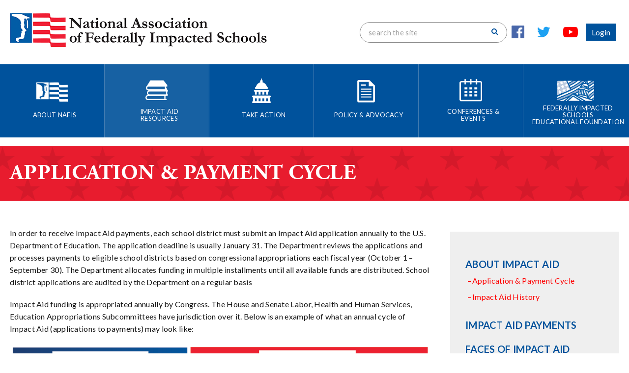

--- FILE ---
content_type: text/html; charset=UTF-8
request_url: https://www.nafisdc.org/impact-aid-resources/about-impact-aid/impact-aid-application-payment-cycle/
body_size: 15982
content:


<!doctype html>
<html lang="en-US">
<head>
    <meta charset="UTF-8">
    <meta name="viewport" content="width=device-width, initial-scale=1.0, minimum-scale=1.0, maximum-scale=1.0, user-scalable=no">
    <link rel="profile" href="http://gmpg.org/xfn/11">
    <meta name='robots' content='index, follow, max-image-preview:large, max-snippet:-1, max-video-preview:-1' />

	<!-- This site is optimized with the Yoast SEO plugin v26.8 - https://yoast.com/product/yoast-seo-wordpress/ -->
	<title>Application &amp; Payment Cycle - National Association of Federally Impacted Schools</title>
	<meta name="description" content="Application and Payment Cycle of Impact Aid. Impact Aid is current-year funded; the appropriation is allocated in the same year as the grant year." />
	<link rel="canonical" href="https://www.nafisdc.org/impact-aid-resources/about-impact-aid/impact-aid-application-payment-cycle/" />
	<meta property="og:locale" content="en_US" />
	<meta property="og:type" content="article" />
	<meta property="og:title" content="Application &amp; Payment Cycle - National Association of Federally Impacted Schools" />
	<meta property="og:description" content="Application and Payment Cycle of Impact Aid. Impact Aid is current-year funded; the appropriation is allocated in the same year as the grant year." />
	<meta property="og:url" content="https://www.nafisdc.org/impact-aid-resources/about-impact-aid/impact-aid-application-payment-cycle/" />
	<meta property="og:site_name" content="National Association of Federally Impacted Schools" />
	<meta property="article:modified_time" content="2024-05-13T23:56:01+00:00" />
	<meta property="og:image" content="https://www.nafisdc.org/wp-content/uploads/2017/09/impact-aid-payment-cycle.png" />
	<meta name="twitter:card" content="summary_large_image" />
	<meta name="twitter:label1" content="Est. reading time" />
	<meta name="twitter:data1" content="1 minute" />
	<script type="application/ld+json" class="yoast-schema-graph">{"@context":"https://schema.org","@graph":[{"@type":"WebPage","@id":"https://www.nafisdc.org/impact-aid-resources/about-impact-aid/impact-aid-application-payment-cycle/","url":"https://www.nafisdc.org/impact-aid-resources/about-impact-aid/impact-aid-application-payment-cycle/","name":"Application & Payment Cycle - National Association of Federally Impacted Schools","isPartOf":{"@id":"https://www.nafisdc.org/#website"},"primaryImageOfPage":{"@id":"https://www.nafisdc.org/impact-aid-resources/about-impact-aid/impact-aid-application-payment-cycle/#primaryimage"},"image":{"@id":"https://www.nafisdc.org/impact-aid-resources/about-impact-aid/impact-aid-application-payment-cycle/#primaryimage"},"thumbnailUrl":"https://www.nafisdc.org/wp-content/uploads/2017/09/impact-aid-payment-cycle.png","datePublished":"2017-09-01T15:49:20+00:00","dateModified":"2024-05-13T23:56:01+00:00","description":"Application and Payment Cycle of Impact Aid. Impact Aid is current-year funded; the appropriation is allocated in the same year as the grant year.","breadcrumb":{"@id":"https://www.nafisdc.org/impact-aid-resources/about-impact-aid/impact-aid-application-payment-cycle/#breadcrumb"},"inLanguage":"en-US","potentialAction":[{"@type":"ReadAction","target":["https://www.nafisdc.org/impact-aid-resources/about-impact-aid/impact-aid-application-payment-cycle/"]}]},{"@type":"ImageObject","inLanguage":"en-US","@id":"https://www.nafisdc.org/impact-aid-resources/about-impact-aid/impact-aid-application-payment-cycle/#primaryimage","url":"https://www.nafisdc.org/wp-content/uploads/2017/09/impact-aid-payment-cycle.png","contentUrl":"https://www.nafisdc.org/wp-content/uploads/2017/09/impact-aid-payment-cycle.png","width":"1040","height":"710","caption":"Infographic showing the Impact Aid payment cycle"},{"@type":"BreadcrumbList","@id":"https://www.nafisdc.org/impact-aid-resources/about-impact-aid/impact-aid-application-payment-cycle/#breadcrumb","itemListElement":[{"@type":"ListItem","position":1,"name":"Home","item":"https://www.nafisdc.org/"},{"@type":"ListItem","position":2,"name":"Impact Aid Resources","item":"https://www.nafisdc.org/impact-aid-resources/"},{"@type":"ListItem","position":3,"name":"About Impact Aid","item":"https://www.nafisdc.org/impact-aid-resources/about-impact-aid/"},{"@type":"ListItem","position":4,"name":"Application &#038; Payment Cycle"}]},{"@type":"WebSite","@id":"https://www.nafisdc.org/#website","url":"https://www.nafisdc.org/","name":"National Association of Federally Impacted Schools","description":"NAFIS","potentialAction":[{"@type":"SearchAction","target":{"@type":"EntryPoint","urlTemplate":"https://www.nafisdc.org/?s={search_term_string}"},"query-input":{"@type":"PropertyValueSpecification","valueRequired":true,"valueName":"search_term_string"}}],"inLanguage":"en-US"}]}</script>
	<!-- / Yoast SEO plugin. -->


<link rel="alternate" type="application/rss+xml" title="National Association of Federally Impacted Schools &raquo; Feed" href="https://www.nafisdc.org/feed/" />
<link rel="alternate" type="text/calendar" title="National Association of Federally Impacted Schools &raquo; iCal Feed" href="https://www.nafisdc.org/conferences-events/?ical=1" />
<link rel="alternate" title="oEmbed (JSON)" type="application/json+oembed" href="https://www.nafisdc.org/wp-json/oembed/1.0/embed?url=https%3A%2F%2Fwww.nafisdc.org%2Fimpact-aid-resources%2Fabout-impact-aid%2Fimpact-aid-application-payment-cycle%2F" />
<link rel="alternate" title="oEmbed (XML)" type="text/xml+oembed" href="https://www.nafisdc.org/wp-json/oembed/1.0/embed?url=https%3A%2F%2Fwww.nafisdc.org%2Fimpact-aid-resources%2Fabout-impact-aid%2Fimpact-aid-application-payment-cycle%2F&#038;format=xml" />
		<!-- This site uses the Google Analytics by ExactMetrics plugin v8.2.4 - Using Analytics tracking - https://www.exactmetrics.com/ -->
							<script src="//www.googletagmanager.com/gtag/js?id=G-QJYH6ZLYFE"  data-cfasync="false" data-wpfc-render="false" type="text/javascript" async></script>
			<script data-cfasync="false" data-wpfc-render="false" type="text/javascript">
				var em_version = '8.2.4';
				var em_track_user = true;
				var em_no_track_reason = '';
								var ExactMetricsDefaultLocations = {"page_location":"https:\/\/www.nafisdc.org\/impact-aid-resources\/about-impact-aid\/impact-aid-application-payment-cycle\/"};
				if ( typeof ExactMetricsPrivacyGuardFilter === 'function' ) {
					var ExactMetricsLocations = (typeof ExactMetricsExcludeQuery === 'object') ? ExactMetricsPrivacyGuardFilter( ExactMetricsExcludeQuery ) : ExactMetricsPrivacyGuardFilter( ExactMetricsDefaultLocations );
				} else {
					var ExactMetricsLocations = (typeof ExactMetricsExcludeQuery === 'object') ? ExactMetricsExcludeQuery : ExactMetricsDefaultLocations;
				}

								var disableStrs = [
										'ga-disable-G-QJYH6ZLYFE',
									];

				/* Function to detect opted out users */
				function __gtagTrackerIsOptedOut() {
					for (var index = 0; index < disableStrs.length; index++) {
						if (document.cookie.indexOf(disableStrs[index] + '=true') > -1) {
							return true;
						}
					}

					return false;
				}

				/* Disable tracking if the opt-out cookie exists. */
				if (__gtagTrackerIsOptedOut()) {
					for (var index = 0; index < disableStrs.length; index++) {
						window[disableStrs[index]] = true;
					}
				}

				/* Opt-out function */
				function __gtagTrackerOptout() {
					for (var index = 0; index < disableStrs.length; index++) {
						document.cookie = disableStrs[index] + '=true; expires=Thu, 31 Dec 2099 23:59:59 UTC; path=/';
						window[disableStrs[index]] = true;
					}
				}

				if ('undefined' === typeof gaOptout) {
					function gaOptout() {
						__gtagTrackerOptout();
					}
				}
								window.dataLayer = window.dataLayer || [];

				window.ExactMetricsDualTracker = {
					helpers: {},
					trackers: {},
				};
				if (em_track_user) {
					function __gtagDataLayer() {
						dataLayer.push(arguments);
					}

					function __gtagTracker(type, name, parameters) {
						if (!parameters) {
							parameters = {};
						}

						if (parameters.send_to) {
							__gtagDataLayer.apply(null, arguments);
							return;
						}

						if (type === 'event') {
														parameters.send_to = exactmetrics_frontend.v4_id;
							var hookName = name;
							if (typeof parameters['event_category'] !== 'undefined') {
								hookName = parameters['event_category'] + ':' + name;
							}

							if (typeof ExactMetricsDualTracker.trackers[hookName] !== 'undefined') {
								ExactMetricsDualTracker.trackers[hookName](parameters);
							} else {
								__gtagDataLayer('event', name, parameters);
							}
							
						} else {
							__gtagDataLayer.apply(null, arguments);
						}
					}

					__gtagTracker('js', new Date());
					__gtagTracker('set', {
						'developer_id.dNDMyYj': true,
											});
					if ( ExactMetricsLocations.page_location ) {
						__gtagTracker('set', ExactMetricsLocations);
					}
										__gtagTracker('config', 'G-QJYH6ZLYFE', {"forceSSL":"true"} );
															window.gtag = __gtagTracker;										(function () {
						/* https://developers.google.com/analytics/devguides/collection/analyticsjs/ */
						/* ga and __gaTracker compatibility shim. */
						var noopfn = function () {
							return null;
						};
						var newtracker = function () {
							return new Tracker();
						};
						var Tracker = function () {
							return null;
						};
						var p = Tracker.prototype;
						p.get = noopfn;
						p.set = noopfn;
						p.send = function () {
							var args = Array.prototype.slice.call(arguments);
							args.unshift('send');
							__gaTracker.apply(null, args);
						};
						var __gaTracker = function () {
							var len = arguments.length;
							if (len === 0) {
								return;
							}
							var f = arguments[len - 1];
							if (typeof f !== 'object' || f === null || typeof f.hitCallback !== 'function') {
								if ('send' === arguments[0]) {
									var hitConverted, hitObject = false, action;
									if ('event' === arguments[1]) {
										if ('undefined' !== typeof arguments[3]) {
											hitObject = {
												'eventAction': arguments[3],
												'eventCategory': arguments[2],
												'eventLabel': arguments[4],
												'value': arguments[5] ? arguments[5] : 1,
											}
										}
									}
									if ('pageview' === arguments[1]) {
										if ('undefined' !== typeof arguments[2]) {
											hitObject = {
												'eventAction': 'page_view',
												'page_path': arguments[2],
											}
										}
									}
									if (typeof arguments[2] === 'object') {
										hitObject = arguments[2];
									}
									if (typeof arguments[5] === 'object') {
										Object.assign(hitObject, arguments[5]);
									}
									if ('undefined' !== typeof arguments[1].hitType) {
										hitObject = arguments[1];
										if ('pageview' === hitObject.hitType) {
											hitObject.eventAction = 'page_view';
										}
									}
									if (hitObject) {
										action = 'timing' === arguments[1].hitType ? 'timing_complete' : hitObject.eventAction;
										hitConverted = mapArgs(hitObject);
										__gtagTracker('event', action, hitConverted);
									}
								}
								return;
							}

							function mapArgs(args) {
								var arg, hit = {};
								var gaMap = {
									'eventCategory': 'event_category',
									'eventAction': 'event_action',
									'eventLabel': 'event_label',
									'eventValue': 'event_value',
									'nonInteraction': 'non_interaction',
									'timingCategory': 'event_category',
									'timingVar': 'name',
									'timingValue': 'value',
									'timingLabel': 'event_label',
									'page': 'page_path',
									'location': 'page_location',
									'title': 'page_title',
									'referrer' : 'page_referrer',
								};
								for (arg in args) {
																		if (!(!args.hasOwnProperty(arg) || !gaMap.hasOwnProperty(arg))) {
										hit[gaMap[arg]] = args[arg];
									} else {
										hit[arg] = args[arg];
									}
								}
								return hit;
							}

							try {
								f.hitCallback();
							} catch (ex) {
							}
						};
						__gaTracker.create = newtracker;
						__gaTracker.getByName = newtracker;
						__gaTracker.getAll = function () {
							return [];
						};
						__gaTracker.remove = noopfn;
						__gaTracker.loaded = true;
						window['__gaTracker'] = __gaTracker;
					})();
									} else {
										console.log("");
					(function () {
						function __gtagTracker() {
							return null;
						}

						window['__gtagTracker'] = __gtagTracker;
						window['gtag'] = __gtagTracker;
					})();
									}
			</script>
				<!-- / Google Analytics by ExactMetrics -->
		<style id='wp-img-auto-sizes-contain-inline-css' type='text/css'>
img:is([sizes=auto i],[sizes^="auto," i]){contain-intrinsic-size:3000px 1500px}
/*# sourceURL=wp-img-auto-sizes-contain-inline-css */
</style>
<link rel='preload' as='style' onload="this.rel='stylesheet'" id='wp-block-library-css' href='https://www.nafisdc.org/wp-includes/css/dist/block-library/style.min.css' type='text/css' media='all' />
<noscript><link rel='stylesheet' id='wp-block-library-css' href='https://www.nafisdc.org/wp-includes/css/dist/block-library/style.min.css' type='text/css' media='all' />
</noscript><style id='global-styles-inline-css' type='text/css'>
:root{--wp--preset--aspect-ratio--square: 1;--wp--preset--aspect-ratio--4-3: 4/3;--wp--preset--aspect-ratio--3-4: 3/4;--wp--preset--aspect-ratio--3-2: 3/2;--wp--preset--aspect-ratio--2-3: 2/3;--wp--preset--aspect-ratio--16-9: 16/9;--wp--preset--aspect-ratio--9-16: 9/16;--wp--preset--color--black: #000000;--wp--preset--color--cyan-bluish-gray: #abb8c3;--wp--preset--color--white: #ffffff;--wp--preset--color--pale-pink: #f78da7;--wp--preset--color--vivid-red: #cf2e2e;--wp--preset--color--luminous-vivid-orange: #ff6900;--wp--preset--color--luminous-vivid-amber: #fcb900;--wp--preset--color--light-green-cyan: #7bdcb5;--wp--preset--color--vivid-green-cyan: #00d084;--wp--preset--color--pale-cyan-blue: #8ed1fc;--wp--preset--color--vivid-cyan-blue: #0693e3;--wp--preset--color--vivid-purple: #9b51e0;--wp--preset--gradient--vivid-cyan-blue-to-vivid-purple: linear-gradient(135deg,rgb(6,147,227) 0%,rgb(155,81,224) 100%);--wp--preset--gradient--light-green-cyan-to-vivid-green-cyan: linear-gradient(135deg,rgb(122,220,180) 0%,rgb(0,208,130) 100%);--wp--preset--gradient--luminous-vivid-amber-to-luminous-vivid-orange: linear-gradient(135deg,rgb(252,185,0) 0%,rgb(255,105,0) 100%);--wp--preset--gradient--luminous-vivid-orange-to-vivid-red: linear-gradient(135deg,rgb(255,105,0) 0%,rgb(207,46,46) 100%);--wp--preset--gradient--very-light-gray-to-cyan-bluish-gray: linear-gradient(135deg,rgb(238,238,238) 0%,rgb(169,184,195) 100%);--wp--preset--gradient--cool-to-warm-spectrum: linear-gradient(135deg,rgb(74,234,220) 0%,rgb(151,120,209) 20%,rgb(207,42,186) 40%,rgb(238,44,130) 60%,rgb(251,105,98) 80%,rgb(254,248,76) 100%);--wp--preset--gradient--blush-light-purple: linear-gradient(135deg,rgb(255,206,236) 0%,rgb(152,150,240) 100%);--wp--preset--gradient--blush-bordeaux: linear-gradient(135deg,rgb(254,205,165) 0%,rgb(254,45,45) 50%,rgb(107,0,62) 100%);--wp--preset--gradient--luminous-dusk: linear-gradient(135deg,rgb(255,203,112) 0%,rgb(199,81,192) 50%,rgb(65,88,208) 100%);--wp--preset--gradient--pale-ocean: linear-gradient(135deg,rgb(255,245,203) 0%,rgb(182,227,212) 50%,rgb(51,167,181) 100%);--wp--preset--gradient--electric-grass: linear-gradient(135deg,rgb(202,248,128) 0%,rgb(113,206,126) 100%);--wp--preset--gradient--midnight: linear-gradient(135deg,rgb(2,3,129) 0%,rgb(40,116,252) 100%);--wp--preset--font-size--small: 13px;--wp--preset--font-size--medium: 20px;--wp--preset--font-size--large: 36px;--wp--preset--font-size--x-large: 42px;--wp--preset--spacing--20: 0.44rem;--wp--preset--spacing--30: 0.67rem;--wp--preset--spacing--40: 1rem;--wp--preset--spacing--50: 1.5rem;--wp--preset--spacing--60: 2.25rem;--wp--preset--spacing--70: 3.38rem;--wp--preset--spacing--80: 5.06rem;--wp--preset--shadow--natural: 6px 6px 9px rgba(0, 0, 0, 0.2);--wp--preset--shadow--deep: 12px 12px 50px rgba(0, 0, 0, 0.4);--wp--preset--shadow--sharp: 6px 6px 0px rgba(0, 0, 0, 0.2);--wp--preset--shadow--outlined: 6px 6px 0px -3px rgb(255, 255, 255), 6px 6px rgb(0, 0, 0);--wp--preset--shadow--crisp: 6px 6px 0px rgb(0, 0, 0);}:where(.is-layout-flex){gap: 0.5em;}:where(.is-layout-grid){gap: 0.5em;}body .is-layout-flex{display: flex;}.is-layout-flex{flex-wrap: wrap;align-items: center;}.is-layout-flex > :is(*, div){margin: 0;}body .is-layout-grid{display: grid;}.is-layout-grid > :is(*, div){margin: 0;}:where(.wp-block-columns.is-layout-flex){gap: 2em;}:where(.wp-block-columns.is-layout-grid){gap: 2em;}:where(.wp-block-post-template.is-layout-flex){gap: 1.25em;}:where(.wp-block-post-template.is-layout-grid){gap: 1.25em;}.has-black-color{color: var(--wp--preset--color--black) !important;}.has-cyan-bluish-gray-color{color: var(--wp--preset--color--cyan-bluish-gray) !important;}.has-white-color{color: var(--wp--preset--color--white) !important;}.has-pale-pink-color{color: var(--wp--preset--color--pale-pink) !important;}.has-vivid-red-color{color: var(--wp--preset--color--vivid-red) !important;}.has-luminous-vivid-orange-color{color: var(--wp--preset--color--luminous-vivid-orange) !important;}.has-luminous-vivid-amber-color{color: var(--wp--preset--color--luminous-vivid-amber) !important;}.has-light-green-cyan-color{color: var(--wp--preset--color--light-green-cyan) !important;}.has-vivid-green-cyan-color{color: var(--wp--preset--color--vivid-green-cyan) !important;}.has-pale-cyan-blue-color{color: var(--wp--preset--color--pale-cyan-blue) !important;}.has-vivid-cyan-blue-color{color: var(--wp--preset--color--vivid-cyan-blue) !important;}.has-vivid-purple-color{color: var(--wp--preset--color--vivid-purple) !important;}.has-black-background-color{background-color: var(--wp--preset--color--black) !important;}.has-cyan-bluish-gray-background-color{background-color: var(--wp--preset--color--cyan-bluish-gray) !important;}.has-white-background-color{background-color: var(--wp--preset--color--white) !important;}.has-pale-pink-background-color{background-color: var(--wp--preset--color--pale-pink) !important;}.has-vivid-red-background-color{background-color: var(--wp--preset--color--vivid-red) !important;}.has-luminous-vivid-orange-background-color{background-color: var(--wp--preset--color--luminous-vivid-orange) !important;}.has-luminous-vivid-amber-background-color{background-color: var(--wp--preset--color--luminous-vivid-amber) !important;}.has-light-green-cyan-background-color{background-color: var(--wp--preset--color--light-green-cyan) !important;}.has-vivid-green-cyan-background-color{background-color: var(--wp--preset--color--vivid-green-cyan) !important;}.has-pale-cyan-blue-background-color{background-color: var(--wp--preset--color--pale-cyan-blue) !important;}.has-vivid-cyan-blue-background-color{background-color: var(--wp--preset--color--vivid-cyan-blue) !important;}.has-vivid-purple-background-color{background-color: var(--wp--preset--color--vivid-purple) !important;}.has-black-border-color{border-color: var(--wp--preset--color--black) !important;}.has-cyan-bluish-gray-border-color{border-color: var(--wp--preset--color--cyan-bluish-gray) !important;}.has-white-border-color{border-color: var(--wp--preset--color--white) !important;}.has-pale-pink-border-color{border-color: var(--wp--preset--color--pale-pink) !important;}.has-vivid-red-border-color{border-color: var(--wp--preset--color--vivid-red) !important;}.has-luminous-vivid-orange-border-color{border-color: var(--wp--preset--color--luminous-vivid-orange) !important;}.has-luminous-vivid-amber-border-color{border-color: var(--wp--preset--color--luminous-vivid-amber) !important;}.has-light-green-cyan-border-color{border-color: var(--wp--preset--color--light-green-cyan) !important;}.has-vivid-green-cyan-border-color{border-color: var(--wp--preset--color--vivid-green-cyan) !important;}.has-pale-cyan-blue-border-color{border-color: var(--wp--preset--color--pale-cyan-blue) !important;}.has-vivid-cyan-blue-border-color{border-color: var(--wp--preset--color--vivid-cyan-blue) !important;}.has-vivid-purple-border-color{border-color: var(--wp--preset--color--vivid-purple) !important;}.has-vivid-cyan-blue-to-vivid-purple-gradient-background{background: var(--wp--preset--gradient--vivid-cyan-blue-to-vivid-purple) !important;}.has-light-green-cyan-to-vivid-green-cyan-gradient-background{background: var(--wp--preset--gradient--light-green-cyan-to-vivid-green-cyan) !important;}.has-luminous-vivid-amber-to-luminous-vivid-orange-gradient-background{background: var(--wp--preset--gradient--luminous-vivid-amber-to-luminous-vivid-orange) !important;}.has-luminous-vivid-orange-to-vivid-red-gradient-background{background: var(--wp--preset--gradient--luminous-vivid-orange-to-vivid-red) !important;}.has-very-light-gray-to-cyan-bluish-gray-gradient-background{background: var(--wp--preset--gradient--very-light-gray-to-cyan-bluish-gray) !important;}.has-cool-to-warm-spectrum-gradient-background{background: var(--wp--preset--gradient--cool-to-warm-spectrum) !important;}.has-blush-light-purple-gradient-background{background: var(--wp--preset--gradient--blush-light-purple) !important;}.has-blush-bordeaux-gradient-background{background: var(--wp--preset--gradient--blush-bordeaux) !important;}.has-luminous-dusk-gradient-background{background: var(--wp--preset--gradient--luminous-dusk) !important;}.has-pale-ocean-gradient-background{background: var(--wp--preset--gradient--pale-ocean) !important;}.has-electric-grass-gradient-background{background: var(--wp--preset--gradient--electric-grass) !important;}.has-midnight-gradient-background{background: var(--wp--preset--gradient--midnight) !important;}.has-small-font-size{font-size: var(--wp--preset--font-size--small) !important;}.has-medium-font-size{font-size: var(--wp--preset--font-size--medium) !important;}.has-large-font-size{font-size: var(--wp--preset--font-size--large) !important;}.has-x-large-font-size{font-size: var(--wp--preset--font-size--x-large) !important;}
/*# sourceURL=global-styles-inline-css */
</style>

<style id='classic-theme-styles-inline-css' type='text/css'>
/*! This file is auto-generated */
.wp-block-button__link{color:#fff;background-color:#32373c;border-radius:9999px;box-shadow:none;text-decoration:none;padding:calc(.667em + 2px) calc(1.333em + 2px);font-size:1.125em}.wp-block-file__button{background:#32373c;color:#fff;text-decoration:none}
/*# sourceURL=/wp-includes/css/classic-themes.min.css */
</style>
<link rel='preload' as='style' onload="this.rel='stylesheet'" id='cpsh-shortcodes-css' href='https://www.nafisdc.org/wp-content/plugins/column-shortcodes//assets/css/shortcodes.css' type='text/css' media='all' />
<noscript><link rel='stylesheet' id='cpsh-shortcodes-css' href='https://www.nafisdc.org/wp-content/plugins/column-shortcodes//assets/css/shortcodes.css' type='text/css' media='all' />
</noscript><link rel='preload' as='style' onload="this.rel='stylesheet'" id='menu-image-css' href='https://www.nafisdc.org/wp-content/plugins/menu-image/includes/css/menu-image.css' type='text/css' media='all' />
<noscript><link rel='stylesheet' id='menu-image-css' href='https://www.nafisdc.org/wp-content/plugins/menu-image/includes/css/menu-image.css' type='text/css' media='all' />
</noscript><link rel='preload' as='style' onload="this.rel='stylesheet'" id='dashicons-css' href='https://www.nafisdc.org/wp-includes/css/dashicons.min.css' type='text/css' media='all' />
<noscript><link rel='stylesheet' id='dashicons-css' href='https://www.nafisdc.org/wp-includes/css/dashicons.min.css' type='text/css' media='all' />
</noscript><script defer='defer' type="text/javascript" src="https://www.nafisdc.org/wp-content/plugins/google-analytics-dashboard-for-wp/assets/js/frontend-gtag.min.js" id="exactmetrics-frontend-script-js" async="async" data-wp-strategy="async"></script>
<script data-cfasync="false" data-wpfc-render="false" type="text/javascript" id='exactmetrics-frontend-script-js-extra'>/* <![CDATA[ */
var exactmetrics_frontend = {"js_events_tracking":"true","download_extensions":"zip,mp3,mpeg,pdf,docx,pptx,xlsx,rar","inbound_paths":"[{\"path\":\"\\\/go\\\/\",\"label\":\"affiliate\"},{\"path\":\"\\\/recommend\\\/\",\"label\":\"affiliate\"}]","home_url":"https:\/\/www.nafisdc.org","hash_tracking":"false","v4_id":"G-QJYH6ZLYFE"};/* ]]> */
</script>
<script defer='defer' type="text/javascript" src="https://www.nafisdc.org/wp-includes/js/jquery/jquery.min.js" id="jquery-core-js"></script>
<script defer='defer' type="text/javascript" src="https://www.nafisdc.org/wp-includes/js/jquery/jquery-migrate.min.js" id="jquery-migrate-js"></script>
<link rel="https://api.w.org/" href="https://www.nafisdc.org/wp-json/" /><link rel="alternate" title="JSON" type="application/json" href="https://www.nafisdc.org/wp-json/wp/v2/pages/198" /><link rel="EditURI" type="application/rsd+xml" title="RSD" href="https://www.nafisdc.org/xmlrpc.php?rsd" />
<meta name="tec-api-version" content="v1"><meta name="tec-api-origin" content="https://www.nafisdc.org"><link rel="alternate" href="https://www.nafisdc.org/wp-json/tribe/events/v1/" />
    <!-- Android -->
    <link href="https://www.nafisdc.org/wp-content/themes/nafis/assets/media/logo-favicon.png" rel="shortcut icon" />
    <meta name="theme-color" content="@@theme_color">

    <!-- iOS -->
    <link href="https://www.nafisdc.org/wp-content/themes/nafis/assets/media/logo-ios.png" rel="apple-touch-icon" />
    <meta name="apple-mobile-web-app-status-bar-style" content="@@theme_color">

    <!-- Windows -->
    <meta content="no" name="msapplication-tap-highlight" />
    <meta name="msapplication-navbutton-color" content="@@theme_color">
    <meta content="@@theme_color" name="msapplication-TileColor" />
    <meta content="National Association of Federally Impacted Schools" name="application-name" />
    <meta content="https://www.nafisdc.org/wp-content/themes/nafis/assets/media/logo-windows-tiny.png" name="msapplication-square70x70logo" />
    <meta content="https://www.nafisdc.org/wp-content/themes/nafis/assets/media/logo-windows-square.png" name="msapplication-square150x150logo" />
    <meta content="https://www.nafisdc.org/wp-content/themes/nafis/assets/media/logo-windows-wide.png" name="msapplication-wide310x150logo" />
    <meta content="https://www.nafisdc.org/wp-content/themes/nafis/assets/media/logo-windows-large.png" name="msapplication-square310x310logo" />
    <meta content="frequency=30;polling-uri=http://notifications.buildmypinnedsite.com/?feed=https://www.nafisdc.org/feed//&id=1;polling-uri2=http://notifications.buildmypinnedsite.com/?feed=https://www.nafisdc.org/feed/&id=2;polling-uri3=http://notifications.buildmypinnedsite.com/?feed=https://www.nafisdc.org/feed/&id=3;polling-uri4=http://notifications.buildmypinnedsite.com/?feed=https://www.nafisdc.org/feed/&id=4;polling-uri5=http://notifications.buildmypinnedsite.com/?feed=https://www.nafisdc.org/feed/&id=5; cycle=1" name="msapplication-notification" />

    <!-- PWA -->
    <link href="https://www.nafisdc.org/wp-content/themes/nafis/manifest.json" rel="manifest" />

    <!-- styles -->
    
    
                
    
        <link href="https://maxcdn.bootstrapcdn.com/font-awesome/4.7.0/css/font-awesome.min.css" rel="stylesheet" />
        <link href="https://fonts.googleapis.com/css?family=Cormorant+Garamond:400,500,600,700,700i|EB+Garamond|Lato:300,300i,400,400i,700,700i" rel="stylesheet" />
        <link href="https://www.nafisdc.org/wp-content/themes/nafis/assets/styles/modern.css" rel="stylesheet" />

    
    <!-- fallback -->
    <!--[if lte IE 9]>
    <link href="https://www.nafisdc.org/wp-content/themes/nafis/assets/styles/legacy.css" rel="stylesheet" />
    <script src="https://www.nafisdc.org/wp-content/themes/nafis/assets/scripts/legacy.js"></script>
    <![endif]-->

    <!-- TypeKit -->
    <script>
      (function(d) {
        var config = {
          kitId: 'wlo2phh',
          scriptTimeout: 3000,
          async: true
        },
        h=d.documentElement,t=setTimeout(function(){h.className=h.className.replace(/\bwf-loading\b/g,"")+" wf-inactive";},config.scriptTimeout),tk=d.createElement("script"),f=false,s=d.getElementsByTagName("script")[0],a;h.className+=" wf-loading";tk.src='https://use.typekit.net/'+config.kitId+'.js';tk.async=true;tk.onload=tk.onreadystatechange=function(){a=this.readyState;if(f||a&&a!="complete"&&a!="loaded")return;f=true;clearTimeout(t);try{Typekit.load(config)}catch(e){}};s.parentNode.insertBefore(tk,s)
      })(document);
    </script>
</head>
<body class="wp-singular page-template-default page page-id-198 page-child parent-pageid-151 wp-theme-nafis tribe-no-js page-template-nafis">

<div id="page" class="site">
    <div class="overlay"></div>
	<header id="masthead" class="site-header">

	    <nav class="navbar navbar-inverse">
            <div class="container-fluid">
                <div class="navbar-header">
                    <button type="button" class="navbar-toggle collapsed" data-toggle="collapse" data-target="#navbar" aria-expanded="false" aria-controls="navbar">
                        <span class="icon-bar"></span>
                        <span class="icon-bar"></span>
                        <span class="icon-bar"></span>
                    </button>
                    <a class="navbar-brand" href="https://www.nafisdc.org/" rel="home"><img src="https://www.nafisdc.org/wp-content/themes/nafis/assets/media/logo.png" alt=""></a>
                </div>

				<form class="navbar-form navbar-right" action="https://www.nafisdc.org/" role="search" method="get">
                    <div class="search-box">
                        <input type="text" name='s' class="form-control" placeholder="search the site">
                        <button class="btn-search"><i class="fa fa-search"></i></button>
                    </div>

                                            <div class="social">
                                                        <ul>
                                                                    <li><a href="https://www.facebook.com/nafisschools" target="_blank"><i class="fa fa-facebook-official"></i></a></li>
                                                                                                    <li><a href="https://twitter.com/nafisschools" target="_blank"><i class="fa fa-twitter"></i></a></li>
                                                                                                    <li><a href="https://www.youtube.com/channel/UCdFN1dgidzovaCwcIZME8pA" target="_blank"><i class="fa fa-youtube-play"></i></a></li>
                                                            </ul>
                                                                                        <a class="button button--header" href="https://nafisdc.joynportal.com/#login" target='_blank' rel='noopener noreferrer'>Login</a>
                                                    </div>
					
                </form>
            </div>
        </nav>
        <div id="navbar" class="navbar-collapse collapse navbar-bg">
            <div class="container-fluid">
                <ul class="nav navbar-nav">
                    <div class="menu-main-menu-container"><ul id="menu-main-menu" class="menu"><li id="menu-item-34" class="menu-item menu-item-type-post_type menu-item-object-page menu-item-has-children menu-item-34"><a href="https://www.nafisdc.org/about-nafis/" class="menu-image-title-after menu-image-not-hovered"><img width="86" height="68" src="https://www.nafisdc.org/wp-content/uploads/2017/07/m-icon1.png" class="menu-image menu-image-title-after" alt="" decoding="async" /><span class="menu-image-title-after menu-image-title">About NAFIS</span></a>
<ul class="sub-menu">
	<li id="menu-item-142" class="menu-item menu-item-type-post_type menu-item-object-page menu-item-142"><a href="https://www.nafisdc.org/about-nafis/leadership/">Leadership</a></li>
	<li id="menu-item-624" class="menu-item menu-item-type-post_type menu-item-object-page menu-item-624"><a href="https://www.nafisdc.org/about-nafis/staff/">Staff</a></li>
	<li id="menu-item-3928" class="menu-item menu-item-type-post_type menu-item-object-page menu-item-3928"><a href="https://www.nafisdc.org/about-nafis/strategic-plan/">Strategic Plan</a></li>
	<li id="menu-item-477" class="menu-item menu-item-type-post_type menu-item-object-page menu-item-477"><a href="https://www.nafisdc.org/about-nafis/news-media/press-releases/">Press Releases</a></li>
	<li id="menu-item-4403" class="menu-item menu-item-type-post_type menu-item-object-page menu-item-4403"><a href="https://www.nafisdc.org/in-the-news/">In the News</a></li>
	<li id="menu-item-4375" class="menu-item menu-item-type-post_type menu-item-object-page menu-item-has-children menu-item-4375"><a href="https://www.nafisdc.org/membership/">Membership</a>
	<ul class="sub-menu">
		<li id="menu-item-191" class="menu-item menu-item-type-post_type menu-item-object-page menu-item-191"><a href="https://www.nafisdc.org/about-nafis/membership-benefits/">Membership Benefits</a></li>
		<li id="menu-item-4390" class="menu-item menu-item-type-post_type menu-item-object-page menu-item-4390"><a href="https://www.nafisdc.org/join-nafis/">Join NAFIS</a></li>
	</ul>
</li>
</ul>
</li>
<li id="menu-item-37" class="menu-item menu-item-type-post_type menu-item-object-page current-page-ancestor current-menu-ancestor current_page_ancestor menu-item-has-children menu-item-37"><a href="https://www.nafisdc.org/impact-aid-resources/" class="menu-image-title-after menu-image-not-hovered"><img width="62" height="68" src="https://www.nafisdc.org/wp-content/uploads/2017/07/m-icon2.png" class="menu-image menu-image-title-after" alt="" decoding="async" /><span class="menu-image-title-after menu-image-title">Impact Aid<br> Resources</span></a>
<ul class="sub-menu">
	<li id="menu-item-160" class="menu-item menu-item-type-post_type menu-item-object-page current-page-ancestor current-menu-ancestor current-menu-parent current-page-parent current_page_parent current_page_ancestor menu-item-has-children menu-item-160"><a href="https://www.nafisdc.org/impact-aid-resources/about-impact-aid/">About Impact Aid</a>
	<ul class="sub-menu">
		<li id="menu-item-201" class="menu-item menu-item-type-post_type menu-item-object-page current-menu-item page_item page-item-198 current_page_item menu-item-201"><a href="https://www.nafisdc.org/impact-aid-resources/about-impact-aid/impact-aid-application-payment-cycle/" aria-current="page">Application &#038; Payment Cycle</a></li>
		<li id="menu-item-3648" class="menu-item menu-item-type-post_type menu-item-object-page menu-item-3648"><a href="https://www.nafisdc.org/?page_id=193">Impact Aid History</a></li>
	</ul>
</li>
	<li id="menu-item-497" class="menu-item menu-item-type-post_type menu-item-object-page menu-item-497"><a href="https://www.nafisdc.org/impact-aid-resources/impact-aid-payments/">Impact Aid Payments</a></li>
	<li id="menu-item-630" class="menu-item menu-item-type-post_type menu-item-object-page menu-item-630"><a href="https://www.nafisdc.org/about-nafis/faces-of-impact-aid/">Faces of Impact Aid</a></li>
</ul>
</li>
<li id="menu-item-84" class="menu-item menu-item-type-post_type menu-item-object-page menu-item-84"><a href="https://www.nafisdc.org/nafis-action-center/" class="menu-image-title-after menu-image-not-hovered"><img width="52" height="68" src="https://www.nafisdc.org/wp-content/uploads/2017/07/m-icon4.png" class="menu-image menu-image-title-after" alt="" decoding="async" /><span class="menu-image-title-after menu-image-title">Take Action</span></a></li>
<li id="menu-item-39" class="menu-item menu-item-type-post_type menu-item-object-page menu-item-has-children menu-item-39"><a href="https://www.nafisdc.org/policy-advocacy/" class="menu-image-title-after menu-image-not-hovered"><img width="50" height="68" src="https://www.nafisdc.org/wp-content/uploads/2017/07/m-icon3.png" class="menu-image menu-image-title-after" alt="" decoding="async" /><span class="menu-image-title-after menu-image-title">Policy &#038; Advocacy</span></a>
<ul class="sub-menu">
	<li id="menu-item-3563" class="menu-item menu-item-type-post_type menu-item-object-page menu-item-3563"><a href="https://www.nafisdc.org/policy-advocacy/nafis-current-priorities/">2025 Legislative Agenda</a></li>
	<li id="menu-item-3578" class="menu-item menu-item-type-post_type menu-item-object-page menu-item-has-children menu-item-3578"><a href="https://www.nafisdc.org/key-issues/">Key Issues</a>
	<ul class="sub-menu">
		<li id="menu-item-496" class="menu-item menu-item-type-post_type menu-item-object-page menu-item-496"><a href="https://www.nafisdc.org/policy-advocacy/budget/">Budget &#038; Appropriations</a></li>
		<li id="menu-item-361" class="menu-item menu-item-type-post_type menu-item-object-page menu-item-361"><a href="https://www.nafisdc.org/policy-advocacy/administration-regulations/">Administration &#038; Regulations</a></li>
		<li id="menu-item-412" class="menu-item menu-item-type-post_type menu-item-object-page menu-item-412"><a href="https://www.nafisdc.org/policy-advocacy/school-vouchers/">School Vouchers</a></li>
		<li id="menu-item-413" class="menu-item menu-item-type-post_type menu-item-object-page menu-item-413"><a href="https://www.nafisdc.org/policy-advocacy/school-construction/">School Construction</a></li>
		<li id="menu-item-3658" class="menu-item menu-item-type-post_type menu-item-object-page menu-item-3658"><a href="https://www.nafisdc.org/education-technology/">Education Technology</a></li>
	</ul>
</li>
	<li id="menu-item-411" class="menu-item menu-item-type-post_type menu-item-object-page menu-item-411"><a href="https://www.nafisdc.org/policy-advocacy/advocacy-tools/">Advocacy Toolkit</a></li>
	<li id="menu-item-180" class="menu-item menu-item-type-post_type menu-item-object-page menu-item-180"><a href="https://www.nafisdc.org/policy-advocacy/impact-aid-coalitions/">Congressional Impact Aid Caucus</a></li>
</ul>
</li>
<li id="menu-item-38" class="menu-item menu-item-type-post_type menu-item-object-page menu-item-has-children menu-item-38"><a href="https://www.nafisdc.org/conferences-events/" class="menu-image-title-after menu-image-not-hovered"><img width="62" height="68" src="https://www.nafisdc.org/wp-content/uploads/2017/07/m-icon5.png" class="menu-image menu-image-title-after" alt="" decoding="async" /><span class="menu-image-title-after menu-image-title">Conferences &#038; <br>Events</span></a>
<ul class="sub-menu">
	<li id="menu-item-303" class="menu-item menu-item-type-custom menu-item-object-custom menu-item-303"><a href="https://www.nafisdc.org/conferences-events/">Upcoming Events</a></li>
	<li id="menu-item-304" class="menu-item menu-item-type-custom menu-item-object-custom menu-item-304"><a href="https://www.nafisdc.org/conferences-events/list/?tribe_event_display=past&#038;tribe_paged=1">Past Events</a></li>
	<li id="menu-item-305" class="menu-item menu-item-type-custom menu-item-object-custom menu-item-305"><a href="https://www.nafisdc.org/conferences-events/sponsorships/">Sponsorships</a></li>
</ul>
</li>
<li id="menu-item-35" class="menu-item menu-item-type-post_type menu-item-object-page menu-item-has-children menu-item-35"><a href="https://www.nafisdc.org/fisef/" class="menu-image-title-after menu-image-not-hovered"><img width="102" height="68" src="https://www.nafisdc.org/wp-content/uploads/2017/07/m-icon6-1.png" class="menu-image menu-image-title-after" alt="Illustration of the American flag and the Capitol Building" decoding="async" /><span class="menu-image-title-after menu-image-title">Federally Impacted  Schools <br>Educational Foundation</span></a>
<ul class="sub-menu">
	<li id="menu-item-294" class="menu-item menu-item-type-post_type menu-item-object-page menu-item-294"><a href="https://www.nafisdc.org/fisef/workshops/">Impact Aid Technical Assistance Workshops</a></li>
	<li id="menu-item-293" class="menu-item menu-item-type-post_type menu-item-object-page menu-item-293"><a href="https://www.nafisdc.org/fisef/grants/">Good Idea Grants</a></li>
</ul>
</li>
</ul></div>
                </ul>

                                    <div class="social--mobile">
                                                    <a class="button button--header" href="https://nafisdc.joynportal.com/#login" target='_blank' rel='noopener noreferrer'>Login</a>
                                                                        <ul>
                                                            <li><a href="https://www.facebook.com/nafisschools" target="_blank"><i class="fa fa-facebook-official"></i></a></li>
                                                                                        <li><a href="https://twitter.com/nafisschools" target="_blank"><i class="fa fa-twitter"></i></a></li>
                                                                                        <li><a href="https://www.youtube.com/channel/UCdFN1dgidzovaCwcIZME8pA" target="_blank"><i class="fa fa-youtube-play"></i></a></li>
                                                    </ul>
                                            </div>
                            </div>
        </div>
	</header><!-- #masthead -->

	<div id="content" class="site-content">

<section class="banner inner-banner">
    <div class="banner-outer-img" style="background-image: url(https://www.nafisdc.org/wp-content/themes/nafis/assets/media/inner-banner.png)">
    		<div class="container-fluid">
            <h1>Application &#038; Payment Cycle</h1>
        </div>
	    </div>
</section>

<section class="main-content">
    <div class="container-fluid">
        <div class="row">
            <div class="leftbar-section">
                <div class="left-bar">
                    <p>In order to receive Impact Aid payments, each school district must submit an Impact Aid application annually to the U.S. Department of Education. The application deadline is usually January 31. The Department reviews the applications and processes payments to eligible school districts based on congressional appropriations each fiscal year (October 1 &#8211; September 30). The Department allocates funding in multiple installments until all available funds are distributed. School district applications are audited by the Department on a regular basis</p>
<p>Impact Aid funding is appropriated annually by Congress. The House and Senate Labor, Health and Human Services, Education Appropriations Subcommittees have jurisdiction over it. Below is an example of what an annual cycle of Impact Aid (applications to payments) may look like:</p>
<p><img fetchpriority="high" decoding="async" class="aligncenter wp-image-282 size-full" src="https://www.nafisdc.org/wp-content/uploads/2017/09/impact-aid-payment-cycle.png" alt="Infographic illustrating the Impact Aid application and payment cycle" width="1040" height="710" srcset="https://www.nafisdc.org/wp-content/uploads/2017/09/impact-aid-payment-cycle.png 1040w, https://www.nafisdc.org/wp-content/uploads/2017/09/impact-aid-payment-cycle-300x205.png 300w, https://www.nafisdc.org/wp-content/uploads/2017/09/impact-aid-payment-cycle-768x524.png 768w, https://www.nafisdc.org/wp-content/uploads/2017/09/impact-aid-payment-cycle-1024x699.png 1024w, https://www.nafisdc.org/wp-content/uploads/2017/09/impact-aid-payment-cycle-24x16.png 24w, https://www.nafisdc.org/wp-content/uploads/2017/09/impact-aid-payment-cycle-36x25.png 36w, https://www.nafisdc.org/wp-content/uploads/2017/09/impact-aid-payment-cycle-48x33.png 48w" sizes="(max-width: 1040px) 100vw, 1040px" /></p>
<p><a class="button" href="https://www.nafisdc.org/wp-content/uploads/2017/08/impact-aid-payment-cycle.pdf" target="_blank" rel="noopener">Download &#8220;Impact Aid Application and Payment Cycle&#8221; Infographic</a></p>
<p><a class="button" href="https://www.nafisdc.org/wp-content/uploads/2019/09/Student-Count-Survey-Tips-Sheet-Fall-2019.pdf" target="_blank" rel="noopener">Download &#8220;Tips to Increase Parent-Pupil Survey Response Rate&#8221;</a></p>
<p><a class="button" href="https://www.nafisdc.org/wp-content/uploads/2020/07/USDepartmentofEducationImpactAidFundsandSingleAudits.pdf" target="_blank" rel="noopener">Download &#8220;Impact Aid Funds and Single Audits&#8221; from U.S. Department of Education</a></p>
                                    </div>
            </div>

           			<div class="sidebar-section">
                <!-- Please add sidebar here -->
                <div class="right-sidebar">
                                    				<div class="links-box">
                        <div class="menu-main-menu-container"><ul id="menu-main-menu-1" class="menu"><h3 class='menu-item menu-item-type-post_type menu-item-object-page current-page-ancestor current-menu-ancestor current-menu-parent current-page-parent current_page_parent current_page_ancestor menu-item-has-children'><a href='https://www.nafisdc.org/impact-aid-resources/about-impact-aid/'>About Impact Aid</a></h3><ul><li class='menu-item menu-item-type-post_type menu-item-object-page current-menu-item page_item page-item-198 current_page_item'><a href='https://www.nafisdc.org/impact-aid-resources/about-impact-aid/impact-aid-application-payment-cycle/'>Application &#038; Payment Cycle</a></li><li class='menu-item menu-item-type-post_type menu-item-object-page'><a href='https://www.nafisdc.org/?page_id=193'>Impact Aid History</a></li></ul><h3 class='menu-item menu-item-type-post_type menu-item-object-page'><a href='https://www.nafisdc.org/impact-aid-resources/impact-aid-payments/'>Impact Aid Payments</a></h3><h3 class='menu-item menu-item-type-post_type menu-item-object-page'><a href='https://www.nafisdc.org/about-nafis/faces-of-impact-aid/'>Faces of Impact Aid</a></h3></ul></div>                    </div>
                				                    <div class="action-box">
					                        <h2>Take Action</h2>
										                        <p><p>Learn more about your Federal representatives & participate in the latest NAFIS advocacy campaigns & surveys through the NAFIS Action Network.</p>
<p><a class="button" href="https://www.nafisdc.org/take-action/">Take Action</a></p></p>
					                    </div>
				                </div>
			</div>
        </div>
    </div>
</section>



 <!-- #content -->
</div>

	<footer id="colophon" class="site-footer">
	    <div class="footer-top">
	      <div class="container-fluid">
	        <div class="row">
				            <div class="leftbox">
	                <div class="foot-box">
						                    <h2>WHY JOIN</h2>
											                    <p>For more than 50 years, NAFIS has been the voice of the Impact Aid community before Congress and the Administration. NAFIS also offers members up-to-date information, a professional network and technical assistance on the program.</p>
											                    <a class="btn btn-default" href="https://www.nafisdc.org/about-nafis/membership-benefits/">About NAFIS Membership</a>
						                </div>
	            </div>
							            <div class="rightbox">
	                <div class="foot-box">
	                    <h2>Contact us</h2>
	                    <address>
                            <p>
							                                <span><i class="fa fa-envelope"></i> <a href="mailto:info@nafisdc.org">info@nafisdc.org</a></span>
                            															<span><i class="fa fa-phone"></i> <a href="tel:(202) 624-5455">(202) 624-5455</a></span>
                            															<span><i class="fa fa-map-marker"></i> 400 N. Capitol Street, NW, Suite 290   Washington, DC 20001</span>
							                            </p>
	                    </address>
	                </div>
	            </div>
				        </div>
	    </div>
	    </div>
       <div class="footer-bottom">
            <div class="container-fluid">
                <div class="foot-bottom-inner">
                    <div class="row">
                        <div class="col-md-6">
                            <div class="copy-right">
                               <a href="https://www.nafisdc.org/" rel="home"> <img src="https://www.nafisdc.org/wp-content/themes/nafis/assets/media/logo-icon.png" alt=""></a>
                                <p>&copy; Copyright 2026 National Association of Federally Impacted Schools <br>All Rights Reserved</p>
            		                                        </div>
                        </div>
                        <div class="col-md-6 hidden-xs hidden-sm">
                            <div class="foot-menu">
                                <ul>
                                    <li><div class="menu-footer-menu-container"><ul id="menu-footer-menu" class="menu"><li id="menu-item-65" class="menu-item menu-item-type-post_type menu-item-object-page menu-item-home menu-item-65"><a href="https://www.nafisdc.org/">Home</a></li>
<li id="menu-item-63" class="menu-item menu-item-type-post_type menu-item-object-page menu-item-has-children menu-item-63"><a href="https://www.nafisdc.org/about-nafis/">About NAFIS</a>
<ul class="sub-menu">
	<li id="menu-item-139" class="menu-item menu-item-type-post_type menu-item-object-page menu-item-139"><a href="https://www.nafisdc.org/about-nafis/leadership/">Leadership</a></li>
</ul>
</li>
<li id="menu-item-66" class="menu-item menu-item-type-post_type menu-item-object-page current-page-ancestor menu-item-66"><a href="https://www.nafisdc.org/impact-aid-resources/">Impact Aid Resources</a></li>
<li id="menu-item-68" class="menu-item menu-item-type-post_type menu-item-object-page menu-item-has-children menu-item-68"><a href="https://www.nafisdc.org/policy-advocacy/">Policy &#038; Advocacy</a>
<ul class="sub-menu">
	<li id="menu-item-3574" class="menu-item menu-item-type-post_type menu-item-object-page menu-item-3574"><a href="https://www.nafisdc.org/key-issues/">Key Issues</a></li>
</ul>
</li>
<li id="menu-item-69" class="menu-item menu-item-type-post_type menu-item-object-page menu-item-69"><a href="https://www.nafisdc.org/nafis-action-center/">Take Action</a></li>
<li id="menu-item-67" class="menu-item menu-item-type-post_type menu-item-object-page menu-item-67"><a href="https://www.nafisdc.org/conferences-events/">Conferences &#038; Events</a></li>
<li id="menu-item-64" class="menu-item menu-item-type-post_type menu-item-object-page menu-item-64"><a href="https://www.nafisdc.org/fisef/">Federally Impacted Schools Educational Foundation</a></li>
</ul></div></li>

                                </ul>
                            </div>
                        </div>
                    </div>
                </div>
            </div>
        </div>

	</footer><!-- #colophon -->
</div>
 <!-- #page -->

 <script type="speculationrules">
{"prefetch":[{"source":"document","where":{"and":[{"href_matches":"/*"},{"not":{"href_matches":["/wp-*.php","/wp-admin/*","/wp-content/uploads/*","/wp-content/*","/wp-content/plugins/*","/wp-content/themes/nafis/*","/*\\?(.+)"]}},{"not":{"selector_matches":"a[rel~=\"nofollow\"]"}},{"not":{"selector_matches":".no-prefetch, .no-prefetch a"}}]},"eagerness":"conservative"}]}
</script>
		<script>
		( function ( body ) {
			'use strict';
			body.className = body.className.replace( /\btribe-no-js\b/, 'tribe-js' );
		} )( document.body );
		</script>
		<script> /* <![CDATA[ */var tribe_l10n_datatables = {"aria":{"sort_ascending":": activate to sort column ascending","sort_descending":": activate to sort column descending"},"length_menu":"Show _MENU_ entries","empty_table":"No data available in table","info":"Showing _START_ to _END_ of _TOTAL_ entries","info_empty":"Showing 0 to 0 of 0 entries","info_filtered":"(filtered from _MAX_ total entries)","zero_records":"No matching records found","search":"Search:","all_selected_text":"All items on this page were selected. ","select_all_link":"Select all pages","clear_selection":"Clear Selection.","pagination":{"all":"All","next":"Next","previous":"Previous"},"select":{"rows":{"0":"","_":": Selected %d rows","1":": Selected 1 row"}},"datepicker":{"dayNames":["Sunday","Monday","Tuesday","Wednesday","Thursday","Friday","Saturday"],"dayNamesShort":["Sun","Mon","Tue","Wed","Thu","Fri","Sat"],"dayNamesMin":["S","M","T","W","T","F","S"],"monthNames":["January","February","March","April","May","June","July","August","September","October","November","December"],"monthNamesShort":["January","February","March","April","May","June","July","August","September","October","November","December"],"monthNamesMin":["Jan","Feb","Mar","Apr","May","Jun","Jul","Aug","Sep","Oct","Nov","Dec"],"nextText":"Next","prevText":"Prev","currentText":"Today","closeText":"Done","today":"Today","clear":"Clear"}};/* ]]> */ </script><script defer='defer' type="text/javascript" src="https://www.nafisdc.org/wp-content/plugins/the-events-calendar/common/build/js/user-agent.js" id="tec-user-agent-js"></script>
<script defer='defer' type="text/javascript" src="https://www.nafisdc.org/wp-content/plugins/page-links-to/dist/new-tab.js" id="page-links-to-js"></script>

 <script defer="defer" src="https://www.nafisdc.org/wp-content/themes/nafis/assets/scripts/modern.js"></script>
 <script>/*! loadCSS: load a CSS file asynchronously. [c]2016 @scottjehl, Filament Group, Inc. Licensed MIT */
(function(w){
	"use strict";
	/* exported loadCSS */
	var loadCSS = function( href, before, media ){
		// Arguments explained:
		// `href` [REQUIRED] is the URL for your CSS file.
		// `before` [OPTIONAL] is the element the script should use as a reference for injecting our stylesheet <link> before
			// By default, loadCSS attempts to inject the link after the last stylesheet or script in the DOM. However, you might desire a more specific location in your document.
		// `media` [OPTIONAL] is the media type or query of the stylesheet. By default it will be 'all'
		var doc = w.document;
		var ss = doc.createElement( "link" );
		var ref;
		if( before ){
			ref = before;
		}
		else {
			var refs = ( doc.body || doc.getElementsByTagName( "head" )[ 0 ] ).childNodes;
			ref = refs[ refs.length - 1];
		}

		var sheets = doc.styleSheets;
		ss.rel = "stylesheet";
		ss.href = href;
		// temporarily set media to something inapplicable to ensure it'll fetch without blocking render
		ss.media = "only x";

		// wait until body is defined before injecting link. This ensures a non-blocking load in IE11.
		function ready( cb ){
			if( doc.body ){
				return cb();
			}
			setTimeout(function(){
				ready( cb );
			});
		}
		// Inject link
			// Note: the ternary preserves the existing behavior of "before" argument, but we could choose to change the argument to "after" in a later release and standardize on ref.nextSibling for all refs
			// Note: `insertBefore` is used instead of `appendChild`, for safety re: http://www.paulirish.com/2011/surefire-dom-element-insertion/
		ready( function(){
			ref.parentNode.insertBefore( ss, ( before ? ref : ref.nextSibling ) );
		});
		// A method (exposed on return object for external use) that mimics onload by polling document.styleSheets until it includes the new sheet.
		var onloadcssdefined = function( cb ){
			var resolvedHref = ss.href;
			var i = sheets.length;
			while( i-- ){
				if( sheets[ i ].href === resolvedHref ){
					return cb();
				}
			}
			setTimeout(function() {
				onloadcssdefined( cb );
			});
		};

		function loadCB(){
			if( ss.addEventListener ){
				ss.removeEventListener( "load", loadCB );
			}
			ss.media = media || "all";
		}

		// once loaded, set link's media back to `all` so that the stylesheet applies once it loads
		if( ss.addEventListener ){
			ss.addEventListener( "load", loadCB);
		}
		ss.onloadcssdefined = onloadcssdefined;
		onloadcssdefined( loadCB );
		return ss;
	};
	// commonjs
	if( typeof exports !== "undefined" ){
		exports.loadCSS = loadCSS;
	}
	else {
		w.loadCSS = loadCSS;
	}
}( typeof global !== "undefined" ? global : this ));

/*! CSS rel=preload polyfill. Depends on loadCSS function. [c]2016 @scottjehl, Filament Group, Inc. Licensed MIT  */
(function( w ){
  // rel=preload support test
  if( !w.loadCSS ){
    return;
  }
  var rp = loadCSS.relpreload = {};
  rp.support = function(){
    try {
      return w.document.createElement( "link" ).relList.supports( "preload" );
    } catch (e) {
      return false;
    }
  };

  // loop preload links and fetch using loadCSS
  rp.poly = function(){
    var links = w.document.getElementsByTagName( "link" );
    for( var i = 0; i < links.length; i++ ){
      var link = links[ i ];
      if( link.rel === "preload" && link.getAttribute( "as" ) === "style" ){
        w.loadCSS( link.href, link );
        link.rel = null;
      }
    }
  };

  // if link[rel=preload] is not supported, we must fetch the CSS manually using loadCSS
  if( !rp.support() ){
    rp.poly();
    var run = w.setInterval( rp.poly, 300 );
    if( w.addEventListener ){
      w.addEventListener( "load", function(){
        w.clearInterval( run );
      } );
    }
    if( w.attachEvent ){
      w.attachEvent( "onload", function(){
        w.clearInterval( run );
      } )
    }
  }
}( this ));

//# sourceMappingURL=[data-uri]
</script>

  <script>
 var httpRequest = new XMLHttpRequest();
 httpRequest.open( 'GET', 'https://www.nafisdc.org?cookie=previously_visited&expiration=604800' );
 httpRequest.send();
 </script>
 
</body>
</html>


--- FILE ---
content_type: text/css; charset=utf-8
request_url: https://www.nafisdc.org/wp-content/themes/nafis/assets/styles/modern.css
body_size: 146728
content:
/*!
 * Bootstrap v3.3.7 (http://getbootstrap.com)
 * Copyright 2011-2016 Twitter, Inc.
 * Licensed under MIT (https://github.com/twbs/bootstrap/blob/master/LICENSE)
 */
/*! normalize.css v3.0.3 | MIT License | github.com/necolas/normalize.css */
html {
  font-family: sans-serif;
  -webkit-text-size-adjust: 100%;
  -ms-text-size-adjust: 100%; }

body {
  margin: 0; }

article,
aside,
details,
figcaption,
figure,
footer,
header,
hgroup,
main,
menu,
nav,
section,
summary {
  display: block; }

audio,
canvas,
progress,
video {
  display: inline-block;
  vertical-align: baseline; }

audio:not([controls]) {
  display: none;
  height: 0; }

[hidden],
template {
  display: none; }

a {
  background-color: transparent; }

a:active,
a:hover {
  outline: 0; }

abbr[title] {
  border-bottom: 1px dotted; }

b,
strong {
  font-weight: bold; }

dfn {
  font-style: italic; }

h1 {
  margin: .67em 0;
  font-size: 2em; }

mark {
  color: #000;
  background: #ff0; }

small {
  font-size: 80%; }

sub,
sup {
  position: relative;
  font-size: 75%;
  line-height: 0;
  vertical-align: baseline; }

sup {
  top: -.5em; }

sub {
  bottom: -.25em; }

img {
  border: 0; }

svg:not(:root) {
  overflow: hidden; }

figure {
  margin: 1em 40px; }

hr {
  height: 0;
  box-sizing: content-box; }

pre {
  overflow: auto; }

code,
kbd,
pre,
samp {
  font-family: monospace, monospace;
  font-size: 1em; }

button,
input,
optgroup,
select,
textarea {
  margin: 0;
  font: inherit;
  color: inherit; }

button {
  overflow: visible; }

button,
select {
  text-transform: none; }

button,
html input[type="button"],
input[type="reset"],
input[type="submit"] {
  -webkit-appearance: button;
  cursor: pointer; }

button[disabled],
html input[disabled] {
  cursor: default; }

button::-moz-focus-inner,
input::-moz-focus-inner {
  padding: 0;
  border: 0; }

input {
  line-height: normal; }

input[type="checkbox"],
input[type="radio"] {
  box-sizing: border-box;
  padding: 0; }

input[type="number"]::-webkit-inner-spin-button,
input[type="number"]::-webkit-outer-spin-button {
  height: auto; }

input[type="search"] {
  box-sizing: content-box;
  -webkit-appearance: textfield; }

input[type="search"]::-webkit-search-cancel-button,
input[type="search"]::-webkit-search-decoration {
  -webkit-appearance: none; }

fieldset {
  padding: .35em .625em .75em;
  margin: 0 2px;
  border: 1px solid #c0c0c0; }

legend {
  padding: 0;
  border: 0; }

textarea {
  overflow: auto; }

optgroup {
  font-weight: bold; }

table {
  border-spacing: 0;
  border-collapse: collapse; }

td,
th {
  padding: 0; }

/*! Source: https://github.com/h5bp/html5-boilerplate/blob/master/src/css/main.css */
@media print {
  *,
  *:before,
  *:after {
    color: #000 !important;
    text-shadow: none !important;
    background: transparent !important;
    box-shadow: none !important; }
  a,
  a:visited {
    text-decoration: underline; }
  a[href]:after {
    content: " (" attr(href) ")"; }
  abbr[title]:after {
    content: " (" attr(title) ")"; }
  a[href^="#"]:after,
  a[href^="javascript:"]:after {
    content: ""; }
  pre,
  blockquote {
    border: 1px solid #999;
    page-break-inside: avoid; }
  thead {
    display: table-header-group; }
  tr,
  img {
    page-break-inside: avoid; }
  img {
    max-width: 100% !important; }
  p,
  h2,
  h3 {
    orphans: 3;
    widows: 3; }
  h2,
  h3 {
    page-break-after: avoid; }
  .navbar {
    display: none; }
  .btn > .caret,
  .dropup > .btn > .caret {
    border-top-color: #000 !important; }
  .label {
    border: 1px solid #000; }
  .table {
    border-collapse: collapse !important; }
  .table td,
  .table th {
    background-color: #fff !important; }
  .table-bordered th,
  .table-bordered td {
    border: 1px solid #ddd !important; } }

@font-face {
  font-family: 'Glyphicons Halflings';
  src: url("../media/glyphicons-halflings/webfont.eot");
  src: url("../media/glyphicons-halflings/webfont.eot?#iefix") format("embedded-opentype"), url("../media/glyphicons-halflings/webfont.woff2") format("woff2"), url("../media/glyphicons-halflings/webfont.woff") format("woff"), url("../media/glyphicons-halflings/webfont.ttf") format("truetype"), url("../media/glyphicons-halflings/webfont.svg#glyphicons_halflingsregular") format("svg"); }

.glyphicon {
  position: relative;
  top: 1px;
  display: inline-block;
  font-family: 'Glyphicons Halflings';
  font-style: normal;
  font-weight: normal;
  line-height: 1;
  -webkit-font-smoothing: antialiased;
  -moz-osx-font-smoothing: grayscale; }

.glyphicon-asterisk:before {
  content: "\002a"; }

.glyphicon-plus:before {
  content: "\002b"; }

.glyphicon-euro:before,
.glyphicon-eur:before {
  content: "\20ac"; }

.glyphicon-minus:before {
  content: "\2212"; }

.glyphicon-cloud:before {
  content: "\2601"; }

.glyphicon-envelope:before {
  content: "\2709"; }

.glyphicon-pencil:before {
  content: "\270f"; }

.glyphicon-glass:before {
  content: "\e001"; }

.glyphicon-music:before {
  content: "\e002"; }

.glyphicon-search:before {
  content: "\e003"; }

.glyphicon-heart:before {
  content: "\e005"; }

.glyphicon-star:before {
  content: "\e006"; }

.glyphicon-star-empty:before {
  content: "\e007"; }

.glyphicon-user:before {
  content: "\e008"; }

.glyphicon-film:before {
  content: "\e009"; }

.glyphicon-th-large:before {
  content: "\e010"; }

.glyphicon-th:before {
  content: "\e011"; }

.glyphicon-th-list:before {
  content: "\e012"; }

.glyphicon-ok:before {
  content: "\e013"; }

.glyphicon-remove:before {
  content: "\e014"; }

.glyphicon-zoom-in:before {
  content: "\e015"; }

.glyphicon-zoom-out:before {
  content: "\e016"; }

.glyphicon-off:before {
  content: "\e017"; }

.glyphicon-signal:before {
  content: "\e018"; }

.glyphicon-cog:before {
  content: "\e019"; }

.glyphicon-trash:before {
  content: "\e020"; }

.glyphicon-home:before {
  content: "\e021"; }

.glyphicon-file:before {
  content: "\e022"; }

.glyphicon-time:before {
  content: "\e023"; }

.glyphicon-road:before {
  content: "\e024"; }

.glyphicon-download-alt:before {
  content: "\e025"; }

.glyphicon-download:before {
  content: "\e026"; }

.glyphicon-upload:before {
  content: "\e027"; }

.glyphicon-inbox:before {
  content: "\e028"; }

.glyphicon-play-circle:before {
  content: "\e029"; }

.glyphicon-repeat:before {
  content: "\e030"; }

.glyphicon-refresh:before {
  content: "\e031"; }

.glyphicon-list-alt:before {
  content: "\e032"; }

.glyphicon-lock:before {
  content: "\e033"; }

.glyphicon-flag:before {
  content: "\e034"; }

.glyphicon-headphones:before {
  content: "\e035"; }

.glyphicon-volume-off:before {
  content: "\e036"; }

.glyphicon-volume-down:before {
  content: "\e037"; }

.glyphicon-volume-up:before {
  content: "\e038"; }

.glyphicon-qrcode:before {
  content: "\e039"; }

.glyphicon-barcode:before {
  content: "\e040"; }

.glyphicon-tag:before {
  content: "\e041"; }

.glyphicon-tags:before {
  content: "\e042"; }

.glyphicon-book:before {
  content: "\e043"; }

.glyphicon-bookmark:before {
  content: "\e044"; }

.glyphicon-print:before {
  content: "\e045"; }

.glyphicon-camera:before {
  content: "\e046"; }

.glyphicon-font:before {
  content: "\e047"; }

.glyphicon-bold:before {
  content: "\e048"; }

.glyphicon-italic:before {
  content: "\e049"; }

.glyphicon-text-height:before {
  content: "\e050"; }

.glyphicon-text-width:before {
  content: "\e051"; }

.glyphicon-align-left:before {
  content: "\e052"; }

.glyphicon-align-center:before {
  content: "\e053"; }

.glyphicon-align-right:before {
  content: "\e054"; }

.glyphicon-align-justify:before {
  content: "\e055"; }

.glyphicon-list:before {
  content: "\e056"; }

.glyphicon-indent-left:before {
  content: "\e057"; }

.glyphicon-indent-right:before {
  content: "\e058"; }

.glyphicon-facetime-video:before {
  content: "\e059"; }

.glyphicon-picture:before {
  content: "\e060"; }

.glyphicon-map-marker:before {
  content: "\e062"; }

.glyphicon-adjust:before {
  content: "\e063"; }

.glyphicon-tint:before {
  content: "\e064"; }

.glyphicon-edit:before {
  content: "\e065"; }

.glyphicon-share:before {
  content: "\e066"; }

.glyphicon-check:before {
  content: "\e067"; }

.glyphicon-move:before {
  content: "\e068"; }

.glyphicon-step-backward:before {
  content: "\e069"; }

.glyphicon-fast-backward:before {
  content: "\e070"; }

.glyphicon-backward:before {
  content: "\e071"; }

.glyphicon-play:before {
  content: "\e072"; }

.glyphicon-pause:before {
  content: "\e073"; }

.glyphicon-stop:before {
  content: "\e074"; }

.glyphicon-forward:before {
  content: "\e075"; }

.glyphicon-fast-forward:before {
  content: "\e076"; }

.glyphicon-step-forward:before {
  content: "\e077"; }

.glyphicon-eject:before {
  content: "\e078"; }

.glyphicon-chevron-left:before {
  content: "\e079"; }

.glyphicon-chevron-right:before {
  content: "\e080"; }

.glyphicon-plus-sign:before {
  content: "\e081"; }

.glyphicon-minus-sign:before {
  content: "\e082"; }

.glyphicon-remove-sign:before {
  content: "\e083"; }

.glyphicon-ok-sign:before {
  content: "\e084"; }

.glyphicon-question-sign:before {
  content: "\e085"; }

.glyphicon-info-sign:before {
  content: "\e086"; }

.glyphicon-screenshot:before {
  content: "\e087"; }

.glyphicon-remove-circle:before {
  content: "\e088"; }

.glyphicon-ok-circle:before {
  content: "\e089"; }

.glyphicon-ban-circle:before {
  content: "\e090"; }

.glyphicon-arrow-left:before {
  content: "\e091"; }

.glyphicon-arrow-right:before {
  content: "\e092"; }

.glyphicon-arrow-up:before {
  content: "\e093"; }

.glyphicon-arrow-down:before {
  content: "\e094"; }

.glyphicon-share-alt:before {
  content: "\e095"; }

.glyphicon-resize-full:before {
  content: "\e096"; }

.glyphicon-resize-small:before {
  content: "\e097"; }

.glyphicon-exclamation-sign:before {
  content: "\e101"; }

.glyphicon-gift:before {
  content: "\e102"; }

.glyphicon-leaf:before {
  content: "\e103"; }

.glyphicon-fire:before {
  content: "\e104"; }

.glyphicon-eye-open:before {
  content: "\e105"; }

.glyphicon-eye-close:before {
  content: "\e106"; }

.glyphicon-warning-sign:before {
  content: "\e107"; }

.glyphicon-plane:before {
  content: "\e108"; }

.glyphicon-calendar:before {
  content: "\e109"; }

.glyphicon-random:before {
  content: "\e110"; }

.glyphicon-comment:before {
  content: "\e111"; }

.glyphicon-magnet:before {
  content: "\e112"; }

.glyphicon-chevron-up:before {
  content: "\e113"; }

.glyphicon-chevron-down:before {
  content: "\e114"; }

.glyphicon-retweet:before {
  content: "\e115"; }

.glyphicon-shopping-cart:before {
  content: "\e116"; }

.glyphicon-folder-close:before {
  content: "\e117"; }

.glyphicon-folder-open:before {
  content: "\e118"; }

.glyphicon-resize-vertical:before {
  content: "\e119"; }

.glyphicon-resize-horizontal:before {
  content: "\e120"; }

.glyphicon-hdd:before {
  content: "\e121"; }

.glyphicon-bullhorn:before {
  content: "\e122"; }

.glyphicon-bell:before {
  content: "\e123"; }

.glyphicon-certificate:before {
  content: "\e124"; }

.glyphicon-thumbs-up:before {
  content: "\e125"; }

.glyphicon-thumbs-down:before {
  content: "\e126"; }

.glyphicon-hand-right:before {
  content: "\e127"; }

.glyphicon-hand-left:before {
  content: "\e128"; }

.glyphicon-hand-up:before {
  content: "\e129"; }

.glyphicon-hand-down:before {
  content: "\e130"; }

.glyphicon-circle-arrow-right:before {
  content: "\e131"; }

.glyphicon-circle-arrow-left:before {
  content: "\e132"; }

.glyphicon-circle-arrow-up:before {
  content: "\e133"; }

.glyphicon-circle-arrow-down:before {
  content: "\e134"; }

.glyphicon-globe:before {
  content: "\e135"; }

.glyphicon-wrench:before {
  content: "\e136"; }

.glyphicon-tasks:before {
  content: "\e137"; }

.glyphicon-filter:before {
  content: "\e138"; }

.glyphicon-briefcase:before {
  content: "\e139"; }

.glyphicon-fullscreen:before {
  content: "\e140"; }

.glyphicon-dashboard:before {
  content: "\e141"; }

.glyphicon-paperclip:before {
  content: "\e142"; }

.glyphicon-heart-empty:before {
  content: "\e143"; }

.glyphicon-link:before {
  content: "\e144"; }

.glyphicon-phone:before {
  content: "\e145"; }

.glyphicon-pushpin:before {
  content: "\e146"; }

.glyphicon-usd:before {
  content: "\e148"; }

.glyphicon-gbp:before {
  content: "\e149"; }

.glyphicon-sort:before {
  content: "\e150"; }

.glyphicon-sort-by-alphabet:before {
  content: "\e151"; }

.glyphicon-sort-by-alphabet-alt:before {
  content: "\e152"; }

.glyphicon-sort-by-order:before {
  content: "\e153"; }

.glyphicon-sort-by-order-alt:before {
  content: "\e154"; }

.glyphicon-sort-by-attributes:before {
  content: "\e155"; }

.glyphicon-sort-by-attributes-alt:before {
  content: "\e156"; }

.glyphicon-unchecked:before {
  content: "\e157"; }

.glyphicon-expand:before {
  content: "\e158"; }

.glyphicon-collapse-down:before {
  content: "\e159"; }

.glyphicon-collapse-up:before {
  content: "\e160"; }

.glyphicon-log-in:before {
  content: "\e161"; }

.glyphicon-flash:before {
  content: "\e162"; }

.glyphicon-log-out:before {
  content: "\e163"; }

.glyphicon-new-window:before {
  content: "\e164"; }

.glyphicon-record:before {
  content: "\e165"; }

.glyphicon-save:before {
  content: "\e166"; }

.glyphicon-open:before {
  content: "\e167"; }

.glyphicon-saved:before {
  content: "\e168"; }

.glyphicon-import:before {
  content: "\e169"; }

.glyphicon-export:before {
  content: "\e170"; }

.glyphicon-send:before {
  content: "\e171"; }

.glyphicon-floppy-disk:before {
  content: "\e172"; }

.glyphicon-floppy-saved:before {
  content: "\e173"; }

.glyphicon-floppy-remove:before {
  content: "\e174"; }

.glyphicon-floppy-save:before {
  content: "\e175"; }

.glyphicon-floppy-open:before {
  content: "\e176"; }

.glyphicon-credit-card:before {
  content: "\e177"; }

.glyphicon-transfer:before {
  content: "\e178"; }

.glyphicon-cutlery:before {
  content: "\e179"; }

.glyphicon-header:before {
  content: "\e180"; }

.glyphicon-compressed:before {
  content: "\e181"; }

.glyphicon-earphone:before {
  content: "\e182"; }

.glyphicon-phone-alt:before {
  content: "\e183"; }

.glyphicon-tower:before {
  content: "\e184"; }

.glyphicon-stats:before {
  content: "\e185"; }

.glyphicon-sd-video:before {
  content: "\e186"; }

.glyphicon-hd-video:before {
  content: "\e187"; }

.glyphicon-subtitles:before {
  content: "\e188"; }

.glyphicon-sound-stereo:before {
  content: "\e189"; }

.glyphicon-sound-dolby:before {
  content: "\e190"; }

.glyphicon-sound-5-1:before {
  content: "\e191"; }

.glyphicon-sound-6-1:before {
  content: "\e192"; }

.glyphicon-sound-7-1:before {
  content: "\e193"; }

.glyphicon-copyright-mark:before {
  content: "\e194"; }

.glyphicon-registration-mark:before {
  content: "\e195"; }

.glyphicon-cloud-download:before {
  content: "\e197"; }

.glyphicon-cloud-upload:before {
  content: "\e198"; }

.glyphicon-tree-conifer:before {
  content: "\e199"; }

.glyphicon-tree-deciduous:before {
  content: "\e200"; }

.glyphicon-cd:before {
  content: "\e201"; }

.glyphicon-save-file:before {
  content: "\e202"; }

.glyphicon-open-file:before {
  content: "\e203"; }

.glyphicon-level-up:before {
  content: "\e204"; }

.glyphicon-copy:before {
  content: "\e205"; }

.glyphicon-paste:before {
  content: "\e206"; }

.glyphicon-alert:before {
  content: "\e209"; }

.glyphicon-equalizer:before {
  content: "\e210"; }

.glyphicon-king:before {
  content: "\e211"; }

.glyphicon-queen:before {
  content: "\e212"; }

.glyphicon-pawn:before {
  content: "\e213"; }

.glyphicon-bishop:before {
  content: "\e214"; }

.glyphicon-knight:before {
  content: "\e215"; }

.glyphicon-baby-formula:before {
  content: "\e216"; }

.glyphicon-tent:before {
  content: "\26fa"; }

.glyphicon-blackboard:before {
  content: "\e218"; }

.glyphicon-bed:before {
  content: "\e219"; }

.glyphicon-apple:before {
  content: "\f8ff"; }

.glyphicon-erase:before {
  content: "\e221"; }

.glyphicon-hourglass:before {
  content: "\231b"; }

.glyphicon-lamp:before {
  content: "\e223"; }

.glyphicon-duplicate:before {
  content: "\e224"; }

.glyphicon-piggy-bank:before {
  content: "\e225"; }

.glyphicon-scissors:before {
  content: "\e226"; }

.glyphicon-bitcoin:before {
  content: "\e227"; }

.glyphicon-btc:before {
  content: "\e227"; }

.glyphicon-xbt:before {
  content: "\e227"; }

.glyphicon-yen:before {
  content: "\00a5"; }

.glyphicon-jpy:before {
  content: "\00a5"; }

.glyphicon-ruble:before {
  content: "\20bd"; }

.glyphicon-rub:before {
  content: "\20bd"; }

.glyphicon-scale:before {
  content: "\e230"; }

.glyphicon-ice-lolly:before {
  content: "\e231"; }

.glyphicon-ice-lolly-tasted:before {
  content: "\e232"; }

.glyphicon-education:before {
  content: "\e233"; }

.glyphicon-option-horizontal:before {
  content: "\e234"; }

.glyphicon-option-vertical:before {
  content: "\e235"; }

.glyphicon-menu-hamburger:before {
  content: "\e236"; }

.glyphicon-modal-window:before {
  content: "\e237"; }

.glyphicon-oil:before {
  content: "\e238"; }

.glyphicon-grain:before {
  content: "\e239"; }

.glyphicon-sunglasses:before {
  content: "\e240"; }

.glyphicon-text-size:before {
  content: "\e241"; }

.glyphicon-text-color:before {
  content: "\e242"; }

.glyphicon-text-background:before {
  content: "\e243"; }

.glyphicon-object-align-top:before {
  content: "\e244"; }

.glyphicon-object-align-bottom:before {
  content: "\e245"; }

.glyphicon-object-align-horizontal:before {
  content: "\e246"; }

.glyphicon-object-align-left:before {
  content: "\e247"; }

.glyphicon-object-align-vertical:before {
  content: "\e248"; }

.glyphicon-object-align-right:before {
  content: "\e249"; }

.glyphicon-triangle-right:before {
  content: "\e250"; }

.glyphicon-triangle-left:before {
  content: "\e251"; }

.glyphicon-triangle-bottom:before {
  content: "\e252"; }

.glyphicon-triangle-top:before {
  content: "\e253"; }

.glyphicon-console:before {
  content: "\e254"; }

.glyphicon-superscript:before {
  content: "\e255"; }

.glyphicon-subscript:before {
  content: "\e256"; }

.glyphicon-menu-left:before {
  content: "\e257"; }

.glyphicon-menu-right:before {
  content: "\e258"; }

.glyphicon-menu-down:before {
  content: "\e259"; }

.glyphicon-menu-up:before {
  content: "\e260"; }

* {
  box-sizing: border-box; }

*:before,
*:after {
  box-sizing: border-box; }

html {
  font-size: 10px;
  -webkit-tap-highlight-color: transparent; }

body {
  font-family: "Helvetica Neue", Helvetica, Arial, sans-serif;
  font-size: 14px;
  line-height: 1.42857143;
  color: #333;
  background-color: #fff; }

input,
button,
select,
textarea {
  font-family: inherit;
  font-size: inherit;
  line-height: inherit; }

a {
  color: #337ab7;
  text-decoration: none; }

a:hover,
a:focus {
  color: #23527c;
  text-decoration: underline; }

a:focus {
  outline: 5px auto -webkit-focus-ring-color;
  outline-offset: -2px; }

figure {
  margin: 0; }

img {
  vertical-align: middle; }

.img-responsive,
.thumbnail > img,
.thumbnail a > img,
.carousel-inner > .item > img,
.carousel-inner > .item > a > img {
  display: block;
  max-width: 100%;
  height: auto; }

.img-rounded {
  border-radius: 6px; }

.img-thumbnail {
  display: inline-block;
  max-width: 100%;
  height: auto;
  padding: 4px;
  line-height: 1.42857143;
  background-color: #fff;
  border: 1px solid #ddd;
  border-radius: 4px;
  transition: all .2s ease-in-out; }

.img-circle {
  border-radius: 50%; }

hr {
  margin-top: 20px;
  margin-bottom: 20px;
  border: 0;
  border-top: 1px solid #eee; }

.sr-only {
  position: absolute;
  width: 1px;
  height: 1px;
  padding: 0;
  margin: -1px;
  overflow: hidden;
  clip: rect(0, 0, 0, 0);
  border: 0; }

.sr-only-focusable:active,
.sr-only-focusable:focus {
  position: static;
  width: auto;
  height: auto;
  margin: 0;
  overflow: visible;
  clip: auto; }

[role="button"] {
  cursor: pointer; }

h1,
h2,
h3,
h4,
h5,
h6,
.h1,
.h2,
.h3,
.h4,
.h5,
.h6 {
  font-family: inherit;
  font-weight: 500;
  line-height: 1.1;
  color: inherit; }

h1 small,
h2 small,
h3 small,
h4 small,
h5 small,
h6 small,
.h1 small,
.h2 small,
.h3 small,
.h4 small,
.h5 small,
.h6 small,
h1 .small,
h2 .small,
h3 .small,
h4 .small,
h5 .small,
h6 .small,
.h1 .small,
.h2 .small,
.h3 .small,
.h4 .small,
.h5 .small,
.h6 .small {
  font-weight: normal;
  line-height: 1;
  color: #777; }

h1,
.h1,
h2,
.h2,
h3,
.h3 {
  margin-top: 20px;
  margin-bottom: 10px; }

h1 small,
.h1 small,
h2 small,
.h2 small,
h3 small,
.h3 small,
h1 .small,
.h1 .small,
h2 .small,
.h2 .small,
h3 .small,
.h3 .small {
  font-size: 65%; }

h4,
.h4,
h5,
.h5,
h6,
.h6 {
  margin-top: 10px;
  margin-bottom: 10px; }

h4 small,
.h4 small,
h5 small,
.h5 small,
h6 small,
.h6 small,
h4 .small,
.h4 .small,
h5 .small,
.h5 .small,
h6 .small,
.h6 .small {
  font-size: 75%; }

h1,
.h1 {
  font-size: 36px; }

h2,
.h2 {
  font-size: 30px; }

h3,
.h3 {
  font-size: 24px; }

h4,
.h4 {
  font-size: 18px; }

h5,
.h5 {
  font-size: 14px; }

h6,
.h6 {
  font-size: 12px; }

p {
  margin: 0 0 10px; }

.lead {
  margin-bottom: 20px;
  font-size: 16px;
  font-weight: 300;
  line-height: 1.4; }

@media (min-width: 768px) {
  .lead {
    font-size: 21px; } }

small,
.small {
  font-size: 85%; }

mark,
.mark {
  padding: .2em;
  background-color: #fcf8e3; }

.text-left {
  text-align: left; }

.text-right {
  text-align: right; }

.text-center {
  text-align: center; }

.text-justify {
  text-align: justify; }

.text-nowrap {
  white-space: nowrap; }

.text-lowercase {
  text-transform: lowercase; }

.text-uppercase {
  text-transform: uppercase; }

.text-capitalize {
  text-transform: capitalize; }

.text-muted {
  color: #777; }

.text-primary {
  color: #337ab7; }

a.text-primary:hover,
a.text-primary:focus {
  color: #286090; }

.text-success {
  color: #3c763d; }

a.text-success:hover,
a.text-success:focus {
  color: #2b542c; }

.text-info {
  color: #31708f; }

a.text-info:hover,
a.text-info:focus {
  color: #245269; }

.text-warning {
  color: #8a6d3b; }

a.text-warning:hover,
a.text-warning:focus {
  color: #66512c; }

.text-danger {
  color: #a94442; }

a.text-danger:hover,
a.text-danger:focus {
  color: #843534; }

.bg-primary {
  color: #fff;
  background-color: #337ab7; }

a.bg-primary:hover,
a.bg-primary:focus {
  background-color: #286090; }

.bg-success {
  background-color: #dff0d8; }

a.bg-success:hover,
a.bg-success:focus {
  background-color: #c1e2b3; }

.bg-info {
  background-color: #d9edf7; }

a.bg-info:hover,
a.bg-info:focus {
  background-color: #afd9ee; }

.bg-warning {
  background-color: #fcf8e3; }

a.bg-warning:hover,
a.bg-warning:focus {
  background-color: #f7ecb5; }

.bg-danger {
  background-color: #f2dede; }

a.bg-danger:hover,
a.bg-danger:focus {
  background-color: #e4b9b9; }

.page-header {
  padding-bottom: 9px;
  margin: 40px 0 20px;
  border-bottom: 1px solid #eee; }

ul,
ol {
  margin-top: 0;
  margin-bottom: 10px; }

ul ul,
ol ul,
ul ol,
ol ol {
  margin-bottom: 0; }

.list-unstyled {
  padding-left: 0;
  list-style: none; }

.list-inline {
  padding-left: 0;
  margin-left: -5px;
  list-style: none; }

.list-inline > li {
  display: inline-block;
  padding-right: 5px;
  padding-left: 5px; }

dl {
  margin-top: 0;
  margin-bottom: 20px; }

dt,
dd {
  line-height: 1.42857143; }

dt {
  font-weight: bold; }

dd {
  margin-left: 0; }

@media (min-width: 768px) {
  .dl-horizontal dt {
    float: left;
    width: 160px;
    overflow: hidden;
    clear: left;
    text-align: right;
    text-overflow: ellipsis;
    white-space: nowrap; }
  .dl-horizontal dd {
    margin-left: 180px; } }

abbr[title],
abbr[data-original-title] {
  cursor: help;
  border-bottom: 1px dotted #777; }

.initialism {
  font-size: 90%;
  text-transform: uppercase; }

blockquote {
  padding: 10px 20px;
  margin: 0 0 20px;
  font-size: 17.5px;
  border-left: 5px solid #eee; }

blockquote p:last-child,
blockquote ul:last-child,
blockquote ol:last-child {
  margin-bottom: 0; }

blockquote footer,
blockquote small,
blockquote .small {
  display: block;
  font-size: 80%;
  line-height: 1.42857143;
  color: #777; }

blockquote footer:before,
blockquote small:before,
blockquote .small:before {
  content: '\2014 \00A0'; }

.blockquote-reverse,
blockquote.pull-right {
  padding-right: 20px;
  padding-left: 0;
  text-align: right;
  border-right: 5px solid #eee;
  border-left: 0; }

.blockquote-reverse footer:before,
blockquote.pull-right footer:before,
.blockquote-reverse small:before,
blockquote.pull-right small:before,
.blockquote-reverse .small:before,
blockquote.pull-right .small:before {
  content: ''; }

.blockquote-reverse footer:after,
blockquote.pull-right footer:after,
.blockquote-reverse small:after,
blockquote.pull-right small:after,
.blockquote-reverse .small:after,
blockquote.pull-right .small:after {
  content: '\00A0 \2014'; }

address {
  margin-bottom: 20px;
  font-style: normal;
  line-height: 1.42857143; }

code,
kbd,
pre,
samp {
  font-family: Menlo, Monaco, Consolas, "Courier New", monospace; }

code {
  padding: 2px 4px;
  font-size: 90%;
  color: #c7254e;
  background-color: #f9f2f4;
  border-radius: 4px; }

kbd {
  padding: 2px 4px;
  font-size: 90%;
  color: #fff;
  background-color: #333;
  border-radius: 3px;
  box-shadow: inset 0 -1px 0 rgba(0, 0, 0, 0.25); }

kbd kbd {
  padding: 0;
  font-size: 100%;
  font-weight: bold;
  box-shadow: none; }

pre {
  display: block;
  padding: 9.5px;
  margin: 0 0 10px;
  font-size: 13px;
  line-height: 1.42857143;
  color: #333;
  word-break: break-all;
  word-wrap: break-word;
  background-color: #f5f5f5;
  border: 1px solid #ccc;
  border-radius: 4px; }

pre code {
  padding: 0;
  font-size: inherit;
  color: inherit;
  white-space: pre-wrap;
  background-color: transparent;
  border-radius: 0; }

.pre-scrollable {
  max-height: 340px;
  overflow-y: scroll; }

.container {
  padding-right: 20px;
  padding-left: 20px;
  padding-left: 20px;
  margin-right: auto;
  margin-left: auto; }

@media (min-width: 768px) {
  .container {
    width: 750px; } }

@media (min-width: 992px) {
  .container {
    width: 970px; } }

@media (min-width: 1200px) {
  .container {
    width: 1170px; } }

.container-fluid {
  padding-right: 20px;
  padding-left: 20px;
  margin-right: auto;
  margin-left: auto; }

.row {
  margin-right: -20px;
  margin-left: -20px; }

.col-xs-1, .col-sm-1, .col-md-1, .col-lg-1, .col-xs-2, .col-sm-2, .col-md-2, .col-lg-2, .col-xs-3, .col-sm-3, .col-md-3, .col-lg-3, .col-xs-4, .col-sm-4, .col-md-4, .col-lg-4, .col-xs-5, .col-sm-5, .col-md-5, .col-lg-5, .col-xs-6, .col-sm-6, .col-md-6, .col-lg-6, .col-xs-7, .col-sm-7, .col-md-7, .col-lg-7, .col-xs-8, .col-sm-8, .col-md-8, .col-lg-8, .col-xs-9, .col-sm-9, .col-md-9, .col-lg-9, .col-xs-10, .col-sm-10, .col-md-10, .col-lg-10, .col-xs-11, .col-sm-11, .col-md-11, .col-lg-11, .col-xs-12, .col-sm-12, .col-md-12, .col-lg-12 {
  position: relative;
  min-height: 1px;
  padding-right: 20px;
  padding-left: 20px; }

.col-xs-1, .col-xs-2, .col-xs-3, .col-xs-4, .col-xs-5, .col-xs-6, .col-xs-7, .col-xs-8, .col-xs-9, .col-xs-10, .col-xs-11, .col-xs-12 {
  float: left; }

.col-xs-12 {
  width: 100%; }

.col-xs-11 {
  width: 91.66666667%; }

.col-xs-10 {
  width: 83.33333333%; }

.col-xs-9 {
  width: 75%; }

.col-xs-8 {
  width: 66.66666667%; }

.col-xs-7 {
  width: 58.33333333%; }

.col-xs-6 {
  width: 50%; }

.col-xs-5 {
  width: 41.66666667%; }

.col-xs-4 {
  width: 33.33333333%; }

.col-xs-3 {
  width: 25%; }

.col-xs-2 {
  width: 16.66666667%; }

.col-xs-1 {
  width: 8.33333333%; }

.col-xs-pull-12 {
  right: 100%; }

.col-xs-pull-11 {
  right: 91.66666667%; }

.col-xs-pull-10 {
  right: 83.33333333%; }

.col-xs-pull-9 {
  right: 75%; }

.col-xs-pull-8 {
  right: 66.66666667%; }

.col-xs-pull-7 {
  right: 58.33333333%; }

.col-xs-pull-6 {
  right: 50%; }

.col-xs-pull-5 {
  right: 41.66666667%; }

.col-xs-pull-4 {
  right: 33.33333333%; }

.col-xs-pull-3 {
  right: 25%; }

.col-xs-pull-2 {
  right: 16.66666667%; }

.col-xs-pull-1 {
  right: 8.33333333%; }

.col-xs-pull-0 {
  right: auto; }

.col-xs-push-12 {
  left: 100%; }

.col-xs-push-11 {
  left: 91.66666667%; }

.col-xs-push-10 {
  left: 83.33333333%; }

.col-xs-push-9 {
  left: 75%; }

.col-xs-push-8 {
  left: 66.66666667%; }

.col-xs-push-7 {
  left: 58.33333333%; }

.col-xs-push-6 {
  left: 50%; }

.col-xs-push-5 {
  left: 41.66666667%; }

.col-xs-push-4 {
  left: 33.33333333%; }

.col-xs-push-3 {
  left: 25%; }

.col-xs-push-2 {
  left: 16.66666667%; }

.col-xs-push-1 {
  left: 8.33333333%; }

.col-xs-push-0 {
  left: auto; }

.col-xs-offset-12 {
  margin-left: 100%; }

.col-xs-offset-11 {
  margin-left: 91.66666667%; }

.col-xs-offset-10 {
  margin-left: 83.33333333%; }

.col-xs-offset-9 {
  margin-left: 75%; }

.col-xs-offset-8 {
  margin-left: 66.66666667%; }

.col-xs-offset-7 {
  margin-left: 58.33333333%; }

.col-xs-offset-6 {
  margin-left: 50%; }

.col-xs-offset-5 {
  margin-left: 41.66666667%; }

.col-xs-offset-4 {
  margin-left: 33.33333333%; }

.col-xs-offset-3 {
  margin-left: 25%; }

.col-xs-offset-2 {
  margin-left: 16.66666667%; }

.col-xs-offset-1 {
  margin-left: 8.33333333%; }

.col-xs-offset-0 {
  margin-left: 0; }

@media (min-width: 768px) {
  .col-sm-1, .col-sm-2, .col-sm-3, .col-sm-4, .col-sm-5, .col-sm-6, .col-sm-7, .col-sm-8, .col-sm-9, .col-sm-10, .col-sm-11, .col-sm-12 {
    float: left; }
  .col-sm-12 {
    width: 100%; }
  .col-sm-11 {
    width: 91.66666667%; }
  .col-sm-10 {
    width: 83.33333333%; }
  .col-sm-9 {
    width: 75%; }
  .col-sm-8 {
    width: 66.66666667%; }
  .col-sm-7 {
    width: 58.33333333%; }
  .col-sm-6 {
    width: 50%; }
  .col-sm-5 {
    width: 41.66666667%; }
  .col-sm-4 {
    width: 33.33333333%; }
  .col-sm-3 {
    width: 25%; }
  .col-sm-2 {
    width: 16.66666667%; }
  .col-sm-1 {
    width: 8.33333333%; }
  .col-sm-pull-12 {
    right: 100%; }
  .col-sm-pull-11 {
    right: 91.66666667%; }
  .col-sm-pull-10 {
    right: 83.33333333%; }
  .col-sm-pull-9 {
    right: 75%; }
  .col-sm-pull-8 {
    right: 66.66666667%; }
  .col-sm-pull-7 {
    right: 58.33333333%; }
  .col-sm-pull-6 {
    right: 50%; }
  .col-sm-pull-5 {
    right: 41.66666667%; }
  .col-sm-pull-4 {
    right: 33.33333333%; }
  .col-sm-pull-3 {
    right: 25%; }
  .col-sm-pull-2 {
    right: 16.66666667%; }
  .col-sm-pull-1 {
    right: 8.33333333%; }
  .col-sm-pull-0 {
    right: auto; }
  .col-sm-push-12 {
    left: 100%; }
  .col-sm-push-11 {
    left: 91.66666667%; }
  .col-sm-push-10 {
    left: 83.33333333%; }
  .col-sm-push-9 {
    left: 75%; }
  .col-sm-push-8 {
    left: 66.66666667%; }
  .col-sm-push-7 {
    left: 58.33333333%; }
  .col-sm-push-6 {
    left: 50%; }
  .col-sm-push-5 {
    left: 41.66666667%; }
  .col-sm-push-4 {
    left: 33.33333333%; }
  .col-sm-push-3 {
    left: 25%; }
  .col-sm-push-2 {
    left: 16.66666667%; }
  .col-sm-push-1 {
    left: 8.33333333%; }
  .col-sm-push-0 {
    left: auto; }
  .col-sm-offset-12 {
    margin-left: 100%; }
  .col-sm-offset-11 {
    margin-left: 91.66666667%; }
  .col-sm-offset-10 {
    margin-left: 83.33333333%; }
  .col-sm-offset-9 {
    margin-left: 75%; }
  .col-sm-offset-8 {
    margin-left: 66.66666667%; }
  .col-sm-offset-7 {
    margin-left: 58.33333333%; }
  .col-sm-offset-6 {
    margin-left: 50%; }
  .col-sm-offset-5 {
    margin-left: 41.66666667%; }
  .col-sm-offset-4 {
    margin-left: 33.33333333%; }
  .col-sm-offset-3 {
    margin-left: 25%; }
  .col-sm-offset-2 {
    margin-left: 16.66666667%; }
  .col-sm-offset-1 {
    margin-left: 8.33333333%; }
  .col-sm-offset-0 {
    margin-left: 0; } }

@media (min-width: 992px) {
  .col-md-1, .col-md-2, .col-md-3, .col-md-4, .col-md-5, .col-md-6, .col-md-7, .col-md-8, .col-md-9, .col-md-10, .col-md-11, .col-md-12 {
    float: left; }
  .col-md-12 {
    width: 100%; }
  .col-md-11 {
    width: 91.66666667%; }
  .col-md-10 {
    width: 83.33333333%; }
  .col-md-9 {
    width: 75%; }
  .col-md-8 {
    width: 66.66666667%; }
  .col-md-7 {
    width: 58.33333333%; }
  .col-md-6 {
    width: 50%; }
  .col-md-5 {
    width: 41.66666667%; }
  .col-md-4 {
    width: 33.33333333%; }
  .col-md-3 {
    width: 25%; }
  .col-md-2 {
    width: 16.66666667%; }
  .col-md-1 {
    width: 8.33333333%; }
  .col-md-pull-12 {
    right: 100%; }
  .col-md-pull-11 {
    right: 91.66666667%; }
  .col-md-pull-10 {
    right: 83.33333333%; }
  .col-md-pull-9 {
    right: 75%; }
  .col-md-pull-8 {
    right: 66.66666667%; }
  .col-md-pull-7 {
    right: 58.33333333%; }
  .col-md-pull-6 {
    right: 50%; }
  .col-md-pull-5 {
    right: 41.66666667%; }
  .col-md-pull-4 {
    right: 33.33333333%; }
  .col-md-pull-3 {
    right: 25%; }
  .col-md-pull-2 {
    right: 16.66666667%; }
  .col-md-pull-1 {
    right: 8.33333333%; }
  .col-md-pull-0 {
    right: auto; }
  .col-md-push-12 {
    left: 100%; }
  .col-md-push-11 {
    left: 91.66666667%; }
  .col-md-push-10 {
    left: 83.33333333%; }
  .col-md-push-9 {
    left: 75%; }
  .col-md-push-8 {
    left: 66.66666667%; }
  .col-md-push-7 {
    left: 58.33333333%; }
  .col-md-push-6 {
    left: 50%; }
  .col-md-push-5 {
    left: 41.66666667%; }
  .col-md-push-4 {
    left: 33.33333333%; }
  .col-md-push-3 {
    left: 25%; }
  .col-md-push-2 {
    left: 16.66666667%; }
  .col-md-push-1 {
    left: 8.33333333%; }
  .col-md-push-0 {
    left: auto; }
  .col-md-offset-12 {
    margin-left: 100%; }
  .col-md-offset-11 {
    margin-left: 91.66666667%; }
  .col-md-offset-10 {
    margin-left: 83.33333333%; }
  .col-md-offset-9 {
    margin-left: 75%; }
  .col-md-offset-8 {
    margin-left: 66.66666667%; }
  .col-md-offset-7 {
    margin-left: 58.33333333%; }
  .col-md-offset-6 {
    margin-left: 50%; }
  .col-md-offset-5 {
    margin-left: 41.66666667%; }
  .col-md-offset-4 {
    margin-left: 33.33333333%; }
  .col-md-offset-3 {
    margin-left: 25%; }
  .col-md-offset-2 {
    margin-left: 16.66666667%; }
  .col-md-offset-1 {
    margin-left: 8.33333333%; }
  .col-md-offset-0 {
    margin-left: 0; } }

@media (min-width: 1200px) {
  .col-lg-1, .col-lg-2, .col-lg-3, .col-lg-4, .col-lg-5, .col-lg-6, .col-lg-7, .col-lg-8, .col-lg-9, .col-lg-10, .col-lg-11, .col-lg-12 {
    float: left; }
  .col-lg-12 {
    width: 100%; }
  .col-lg-11 {
    width: 91.66666667%; }
  .col-lg-10 {
    width: 83.33333333%; }
  .col-lg-9 {
    width: 75%; }
  .col-lg-8 {
    width: 66.66666667%; }
  .col-lg-7 {
    width: 58.33333333%; }
  .col-lg-6 {
    width: 50%; }
  .col-lg-5 {
    width: 41.66666667%; }
  .col-lg-4 {
    width: 33.33333333%; }
  .col-lg-3 {
    width: 25%; }
  .col-lg-2 {
    width: 16.66666667%; }
  .col-lg-1 {
    width: 8.33333333%; }
  .col-lg-pull-12 {
    right: 100%; }
  .col-lg-pull-11 {
    right: 91.66666667%; }
  .col-lg-pull-10 {
    right: 83.33333333%; }
  .col-lg-pull-9 {
    right: 75%; }
  .col-lg-pull-8 {
    right: 66.66666667%; }
  .col-lg-pull-7 {
    right: 58.33333333%; }
  .col-lg-pull-6 {
    right: 50%; }
  .col-lg-pull-5 {
    right: 41.66666667%; }
  .col-lg-pull-4 {
    right: 33.33333333%; }
  .col-lg-pull-3 {
    right: 25%; }
  .col-lg-pull-2 {
    right: 16.66666667%; }
  .col-lg-pull-1 {
    right: 8.33333333%; }
  .col-lg-pull-0 {
    right: auto; }
  .col-lg-push-12 {
    left: 100%; }
  .col-lg-push-11 {
    left: 91.66666667%; }
  .col-lg-push-10 {
    left: 83.33333333%; }
  .col-lg-push-9 {
    left: 75%; }
  .col-lg-push-8 {
    left: 66.66666667%; }
  .col-lg-push-7 {
    left: 58.33333333%; }
  .col-lg-push-6 {
    left: 50%; }
  .col-lg-push-5 {
    left: 41.66666667%; }
  .col-lg-push-4 {
    left: 33.33333333%; }
  .col-lg-push-3 {
    left: 25%; }
  .col-lg-push-2 {
    left: 16.66666667%; }
  .col-lg-push-1 {
    left: 8.33333333%; }
  .col-lg-push-0 {
    left: auto; }
  .col-lg-offset-12 {
    margin-left: 100%; }
  .col-lg-offset-11 {
    margin-left: 91.66666667%; }
  .col-lg-offset-10 {
    margin-left: 83.33333333%; }
  .col-lg-offset-9 {
    margin-left: 75%; }
  .col-lg-offset-8 {
    margin-left: 66.66666667%; }
  .col-lg-offset-7 {
    margin-left: 58.33333333%; }
  .col-lg-offset-6 {
    margin-left: 50%; }
  .col-lg-offset-5 {
    margin-left: 41.66666667%; }
  .col-lg-offset-4 {
    margin-left: 33.33333333%; }
  .col-lg-offset-3 {
    margin-left: 25%; }
  .col-lg-offset-2 {
    margin-left: 16.66666667%; }
  .col-lg-offset-1 {
    margin-left: 8.33333333%; }
  .col-lg-offset-0 {
    margin-left: 0; } }

table {
  background-color: transparent; }

caption {
  padding-top: 8px;
  padding-bottom: 8px;
  color: #777;
  text-align: left; }

th {
  text-align: left; }

.table {
  width: 100%;
  max-width: 100%;
  margin-bottom: 20px; }

.table > thead > tr > th,
.table > tbody > tr > th,
.table > tfoot > tr > th,
.table > thead > tr > td,
.table > tbody > tr > td,
.table > tfoot > tr > td {
  padding: 8px;
  line-height: 1.42857143;
  vertical-align: top;
  border-top: 1px solid #ddd; }

.table > thead > tr > th {
  vertical-align: bottom;
  border-bottom: 2px solid #ddd; }

.table > caption + thead > tr:first-child > th,
.table > colgroup + thead > tr:first-child > th,
.table > thead:first-child > tr:first-child > th,
.table > caption + thead > tr:first-child > td,
.table > colgroup + thead > tr:first-child > td,
.table > thead:first-child > tr:first-child > td {
  border-top: 0; }

.table > tbody + tbody {
  border-top: 2px solid #ddd; }

.table .table {
  background-color: #fff; }

.table-condensed > thead > tr > th,
.table-condensed > tbody > tr > th,
.table-condensed > tfoot > tr > th,
.table-condensed > thead > tr > td,
.table-condensed > tbody > tr > td,
.table-condensed > tfoot > tr > td {
  padding: 5px; }

.table-bordered {
  border: 1px solid #ddd; }

.table-bordered > thead > tr > th,
.table-bordered > tbody > tr > th,
.table-bordered > tfoot > tr > th,
.table-bordered > thead > tr > td,
.table-bordered > tbody > tr > td,
.table-bordered > tfoot > tr > td {
  border: 1px solid #ddd; }

.table-bordered > thead > tr > th,
.table-bordered > thead > tr > td {
  border-bottom-width: 2px; }

.table-striped > tbody > tr:nth-of-type(odd) {
  background-color: #f9f9f9; }

.table-hover > tbody > tr:hover {
  background-color: #f5f5f5; }

table col[class*="col-"] {
  position: static;
  display: table-column;
  float: none; }

table td[class*="col-"],
table th[class*="col-"] {
  position: static;
  display: table-cell;
  float: none; }

.table > thead > tr > td.active,
.table > tbody > tr > td.active,
.table > tfoot > tr > td.active,
.table > thead > tr > th.active,
.table > tbody > tr > th.active,
.table > tfoot > tr > th.active,
.table > thead > tr.active > td,
.table > tbody > tr.active > td,
.table > tfoot > tr.active > td,
.table > thead > tr.active > th,
.table > tbody > tr.active > th,
.table > tfoot > tr.active > th {
  background-color: #f5f5f5; }

.table-hover > tbody > tr > td.active:hover,
.table-hover > tbody > tr > th.active:hover,
.table-hover > tbody > tr.active:hover > td,
.table-hover > tbody > tr:hover > .active,
.table-hover > tbody > tr.active:hover > th {
  background-color: #e8e8e8; }

.table > thead > tr > td.success,
.table > tbody > tr > td.success,
.table > tfoot > tr > td.success,
.table > thead > tr > th.success,
.table > tbody > tr > th.success,
.table > tfoot > tr > th.success,
.table > thead > tr.success > td,
.table > tbody > tr.success > td,
.table > tfoot > tr.success > td,
.table > thead > tr.success > th,
.table > tbody > tr.success > th,
.table > tfoot > tr.success > th {
  background-color: #dff0d8; }

.table-hover > tbody > tr > td.success:hover,
.table-hover > tbody > tr > th.success:hover,
.table-hover > tbody > tr.success:hover > td,
.table-hover > tbody > tr:hover > .success,
.table-hover > tbody > tr.success:hover > th {
  background-color: #d0e9c6; }

.table > thead > tr > td.info,
.table > tbody > tr > td.info,
.table > tfoot > tr > td.info,
.table > thead > tr > th.info,
.table > tbody > tr > th.info,
.table > tfoot > tr > th.info,
.table > thead > tr.info > td,
.table > tbody > tr.info > td,
.table > tfoot > tr.info > td,
.table > thead > tr.info > th,
.table > tbody > tr.info > th,
.table > tfoot > tr.info > th {
  background-color: #d9edf7; }

.table-hover > tbody > tr > td.info:hover,
.table-hover > tbody > tr > th.info:hover,
.table-hover > tbody > tr.info:hover > td,
.table-hover > tbody > tr:hover > .info,
.table-hover > tbody > tr.info:hover > th {
  background-color: #c4e3f3; }

.table > thead > tr > td.warning,
.table > tbody > tr > td.warning,
.table > tfoot > tr > td.warning,
.table > thead > tr > th.warning,
.table > tbody > tr > th.warning,
.table > tfoot > tr > th.warning,
.table > thead > tr.warning > td,
.table > tbody > tr.warning > td,
.table > tfoot > tr.warning > td,
.table > thead > tr.warning > th,
.table > tbody > tr.warning > th,
.table > tfoot > tr.warning > th {
  background-color: #fcf8e3; }

.table-hover > tbody > tr > td.warning:hover,
.table-hover > tbody > tr > th.warning:hover,
.table-hover > tbody > tr.warning:hover > td,
.table-hover > tbody > tr:hover > .warning,
.table-hover > tbody > tr.warning:hover > th {
  background-color: #faf2cc; }

.table > thead > tr > td.danger,
.table > tbody > tr > td.danger,
.table > tfoot > tr > td.danger,
.table > thead > tr > th.danger,
.table > tbody > tr > th.danger,
.table > tfoot > tr > th.danger,
.table > thead > tr.danger > td,
.table > tbody > tr.danger > td,
.table > tfoot > tr.danger > td,
.table > thead > tr.danger > th,
.table > tbody > tr.danger > th,
.table > tfoot > tr.danger > th {
  background-color: #f2dede; }

.table-hover > tbody > tr > td.danger:hover,
.table-hover > tbody > tr > th.danger:hover,
.table-hover > tbody > tr.danger:hover > td,
.table-hover > tbody > tr:hover > .danger,
.table-hover > tbody > tr.danger:hover > th {
  background-color: #ebcccc; }

.table-responsive {
  min-height: .01%;
  overflow-x: auto; }

@media screen and (max-width: 767px) {
  .table-responsive {
    width: 100%;
    margin-bottom: 15px;
    overflow-y: hidden;
    -ms-overflow-style: -ms-autohiding-scrollbar;
    border: 1px solid #ddd; }
  .table-responsive > .table {
    margin-bottom: 0; }
  .table-responsive > .table > thead > tr > th,
  .table-responsive > .table > tbody > tr > th,
  .table-responsive > .table > tfoot > tr > th,
  .table-responsive > .table > thead > tr > td,
  .table-responsive > .table > tbody > tr > td,
  .table-responsive > .table > tfoot > tr > td {
    white-space: nowrap; }
  .table-responsive > .table-bordered {
    border: 0; }
  .table-responsive > .table-bordered > thead > tr > th:first-child,
  .table-responsive > .table-bordered > tbody > tr > th:first-child,
  .table-responsive > .table-bordered > tfoot > tr > th:first-child,
  .table-responsive > .table-bordered > thead > tr > td:first-child,
  .table-responsive > .table-bordered > tbody > tr > td:first-child,
  .table-responsive > .table-bordered > tfoot > tr > td:first-child {
    border-left: 0; }
  .table-responsive > .table-bordered > thead > tr > th:last-child,
  .table-responsive > .table-bordered > tbody > tr > th:last-child,
  .table-responsive > .table-bordered > tfoot > tr > th:last-child,
  .table-responsive > .table-bordered > thead > tr > td:last-child,
  .table-responsive > .table-bordered > tbody > tr > td:last-child,
  .table-responsive > .table-bordered > tfoot > tr > td:last-child {
    border-right: 0; }
  .table-responsive > .table-bordered > tbody > tr:last-child > th,
  .table-responsive > .table-bordered > tfoot > tr:last-child > th,
  .table-responsive > .table-bordered > tbody > tr:last-child > td,
  .table-responsive > .table-bordered > tfoot > tr:last-child > td {
    border-bottom: 0; } }

fieldset {
  min-width: 0;
  padding: 0;
  margin: 0;
  border: 0; }

legend {
  display: block;
  width: 100%;
  padding: 0;
  margin-bottom: 20px;
  font-size: 21px;
  line-height: inherit;
  color: #333;
  border: 0;
  border-bottom: 1px solid #e5e5e5; }

label {
  display: inline-block;
  max-width: 100%;
  margin-bottom: 5px;
  font-weight: bold; }

input[type="search"] {
  box-sizing: border-box; }

input[type="radio"],
input[type="checkbox"] {
  margin: 4px 0 0;
  margin-top: 1px \9;
  line-height: normal; }

input[type="file"] {
  display: block; }

input[type="range"] {
  display: block;
  width: 100%; }

select[multiple],
select[size] {
  height: auto; }

input[type="file"]:focus,
input[type="radio"]:focus,
input[type="checkbox"]:focus {
  outline: 5px auto -webkit-focus-ring-color;
  outline-offset: -2px; }

output {
  display: block;
  padding-top: 7px;
  font-size: 14px;
  line-height: 1.42857143;
  color: #555; }

.form-control {
  display: block;
  width: 100%;
  height: 34px;
  padding: 6px 12px;
  font-size: 14px;
  line-height: 1.42857143;
  color: #555;
  background-color: #fff;
  background-image: none;
  border: 1px solid #ccc;
  border-radius: 4px;
  transition: border-color ease-in-out .15s, box-shadow ease-in-out .15s; }

.form-control:focus {
  border-color: #66afe9;
  outline: 0;
  box-shadow: inset 0 1px 1px rgba(0, 0, 0, 0.075), 0 0 8px rgba(102, 175, 233, 0.6); }

.form-control::-moz-placeholder {
  color: #999;
  opacity: 1; }

.form-control:-ms-input-placeholder {
  color: #999; }

.form-control::-webkit-input-placeholder {
  color: #999; }

.form-control::-ms-expand {
  background-color: transparent;
  border: 0; }

.form-control[disabled],
.form-control[readonly],
fieldset[disabled] .form-control {
  background-color: #eee;
  opacity: 1; }

.form-control[disabled],
fieldset[disabled] .form-control {
  cursor: not-allowed; }

textarea.form-control {
  height: auto; }

input[type="search"] {
  -webkit-appearance: none; }

@media screen and (-webkit-min-device-pixel-ratio: 0) {
  input[type="date"].form-control,
  input[type="time"].form-control,
  input[type="datetime-local"].form-control,
  input[type="month"].form-control {
    line-height: 34px; }
  input[type="date"].input-sm,
  input[type="time"].input-sm,
  input[type="datetime-local"].input-sm,
  input[type="month"].input-sm,
  .input-group-sm input[type="date"],
  .input-group-sm input[type="time"],
  .input-group-sm input[type="datetime-local"],
  .input-group-sm input[type="month"] {
    line-height: 30px; }
  input[type="date"].input-lg,
  input[type="time"].input-lg,
  input[type="datetime-local"].input-lg,
  input[type="month"].input-lg,
  .input-group-lg input[type="date"],
  .input-group-lg input[type="time"],
  .input-group-lg input[type="datetime-local"],
  .input-group-lg input[type="month"] {
    line-height: 46px; } }

.form-group {
  margin-bottom: 15px; }

.radio,
.checkbox {
  position: relative;
  display: block;
  margin-top: 10px;
  margin-bottom: 10px; }

.radio label,
.checkbox label {
  min-height: 20px;
  padding-left: 20px;
  margin-bottom: 0;
  font-weight: normal;
  cursor: pointer; }

.radio input[type="radio"],
.radio-inline input[type="radio"],
.checkbox input[type="checkbox"],
.checkbox-inline input[type="checkbox"] {
  position: absolute;
  margin-top: 4px \9;
  margin-left: -20px; }

.radio + .radio,
.checkbox + .checkbox {
  margin-top: -5px; }

.radio-inline,
.checkbox-inline {
  position: relative;
  display: inline-block;
  padding-left: 20px;
  margin-bottom: 0;
  font-weight: normal;
  vertical-align: middle;
  cursor: pointer; }

.radio-inline + .radio-inline,
.checkbox-inline + .checkbox-inline {
  margin-top: 0;
  margin-left: 10px; }

input[type="radio"][disabled],
input[type="checkbox"][disabled],
input[type="radio"].disabled,
input[type="checkbox"].disabled,
fieldset[disabled] input[type="radio"],
fieldset[disabled] input[type="checkbox"] {
  cursor: not-allowed; }

.radio-inline.disabled,
.checkbox-inline.disabled,
fieldset[disabled] .radio-inline,
fieldset[disabled] .checkbox-inline {
  cursor: not-allowed; }

.radio.disabled label,
.checkbox.disabled label,
fieldset[disabled] .radio label,
fieldset[disabled] .checkbox label {
  cursor: not-allowed; }

.form-control-static {
  min-height: 34px;
  padding-top: 7px;
  padding-bottom: 7px;
  margin-bottom: 0; }

.form-control-static.input-lg,
.form-control-static.input-sm {
  padding-right: 0;
  padding-left: 0; }

.input-sm {
  height: 30px;
  padding: 5px 10px;
  font-size: 12px;
  line-height: 1.5;
  border-radius: 3px; }

select.input-sm {
  height: 30px;
  line-height: 30px; }

textarea.input-sm,
select[multiple].input-sm {
  height: auto; }

.form-group-sm .form-control {
  height: 30px;
  padding: 5px 10px;
  font-size: 12px;
  line-height: 1.5;
  border-radius: 3px; }

.form-group-sm select.form-control {
  height: 30px;
  line-height: 30px; }

.form-group-sm textarea.form-control,
.form-group-sm select[multiple].form-control {
  height: auto; }

.form-group-sm .form-control-static {
  height: 30px;
  min-height: 32px;
  padding: 6px 10px;
  font-size: 12px;
  line-height: 1.5; }

.input-lg {
  height: 46px;
  padding: 10px 16px;
  font-size: 18px;
  line-height: 1.3333333;
  border-radius: 6px; }

select.input-lg {
  height: 46px;
  line-height: 46px; }

textarea.input-lg,
select[multiple].input-lg {
  height: auto; }

.form-group-lg .form-control {
  height: 46px;
  padding: 10px 16px;
  font-size: 18px;
  line-height: 1.3333333;
  border-radius: 6px; }

.form-group-lg select.form-control {
  height: 46px;
  line-height: 46px; }

.form-group-lg textarea.form-control,
.form-group-lg select[multiple].form-control {
  height: auto; }

.form-group-lg .form-control-static {
  height: 46px;
  min-height: 38px;
  padding: 11px 16px;
  font-size: 18px;
  line-height: 1.3333333; }

.has-feedback {
  position: relative; }

.has-feedback .form-control {
  padding-right: 42.5px; }

.form-control-feedback {
  position: absolute;
  top: 0;
  right: 0;
  z-index: 2;
  display: block;
  width: 34px;
  height: 34px;
  line-height: 34px;
  text-align: center;
  pointer-events: none; }

.input-lg + .form-control-feedback,
.input-group-lg + .form-control-feedback,
.form-group-lg .form-control + .form-control-feedback {
  width: 46px;
  height: 46px;
  line-height: 46px; }

.input-sm + .form-control-feedback,
.input-group-sm + .form-control-feedback,
.form-group-sm .form-control + .form-control-feedback {
  width: 30px;
  height: 30px;
  line-height: 30px; }

.has-success .help-block,
.has-success .control-label,
.has-success .radio,
.has-success .checkbox,
.has-success .radio-inline,
.has-success .checkbox-inline,
.has-success.radio label,
.has-success.checkbox label,
.has-success.radio-inline label,
.has-success.checkbox-inline label {
  color: #3c763d; }

.has-success .form-control {
  border-color: #3c763d;
  box-shadow: inset 0 1px 1px rgba(0, 0, 0, 0.075); }

.has-success .form-control:focus {
  border-color: #2b542c;
  box-shadow: inset 0 1px 1px rgba(0, 0, 0, 0.075), 0 0 6px #67b168; }

.has-success .input-group-addon {
  color: #3c763d;
  background-color: #dff0d8;
  border-color: #3c763d; }

.has-success .form-control-feedback {
  color: #3c763d; }

.has-warning .help-block,
.has-warning .control-label,
.has-warning .radio,
.has-warning .checkbox,
.has-warning .radio-inline,
.has-warning .checkbox-inline,
.has-warning.radio label,
.has-warning.checkbox label,
.has-warning.radio-inline label,
.has-warning.checkbox-inline label {
  color: #8a6d3b; }

.has-warning .form-control {
  border-color: #8a6d3b;
  box-shadow: inset 0 1px 1px rgba(0, 0, 0, 0.075); }

.has-warning .form-control:focus {
  border-color: #66512c;
  box-shadow: inset 0 1px 1px rgba(0, 0, 0, 0.075), 0 0 6px #c0a16b; }

.has-warning .input-group-addon {
  color: #8a6d3b;
  background-color: #fcf8e3;
  border-color: #8a6d3b; }

.has-warning .form-control-feedback {
  color: #8a6d3b; }

.has-error .help-block,
.has-error .control-label,
.has-error .radio,
.has-error .checkbox,
.has-error .radio-inline,
.has-error .checkbox-inline,
.has-error.radio label,
.has-error.checkbox label,
.has-error.radio-inline label,
.has-error.checkbox-inline label {
  color: #a94442; }

.has-error .form-control {
  border-color: #a94442;
  box-shadow: inset 0 1px 1px rgba(0, 0, 0, 0.075); }

.has-error .form-control:focus {
  border-color: #843534;
  box-shadow: inset 0 1px 1px rgba(0, 0, 0, 0.075), 0 0 6px #ce8483; }

.has-error .input-group-addon {
  color: #a94442;
  background-color: #f2dede;
  border-color: #a94442; }

.has-error .form-control-feedback {
  color: #a94442; }

.has-feedback label ~ .form-control-feedback {
  top: 25px; }

.has-feedback label.sr-only ~ .form-control-feedback {
  top: 0; }

.help-block {
  display: block;
  margin-top: 5px;
  margin-bottom: 10px;
  color: #737373; }

@media (min-width: 768px) {
  .form-inline .form-group {
    display: inline-block;
    margin-bottom: 0;
    vertical-align: middle; }
  .form-inline .form-control {
    display: inline-block;
    width: auto;
    vertical-align: middle; }
  .form-inline .form-control-static {
    display: inline-block; }
  .form-inline .input-group {
    display: inline-table;
    vertical-align: middle; }
  .form-inline .input-group .input-group-addon,
  .form-inline .input-group .input-group-btn,
  .form-inline .input-group .form-control {
    width: auto; }
  .form-inline .input-group > .form-control {
    width: 100%; }
  .form-inline .control-label {
    margin-bottom: 0;
    vertical-align: middle; }
  .form-inline .radio,
  .form-inline .checkbox {
    display: inline-block;
    margin-top: 0;
    margin-bottom: 0;
    vertical-align: middle; }
  .form-inline .radio label,
  .form-inline .checkbox label {
    padding-left: 0; }
  .form-inline .radio input[type="radio"],
  .form-inline .checkbox input[type="checkbox"] {
    position: relative;
    margin-left: 0; }
  .form-inline .has-feedback .form-control-feedback {
    top: 0; } }

.form-horizontal .radio,
.form-horizontal .checkbox,
.form-horizontal .radio-inline,
.form-horizontal .checkbox-inline {
  padding-top: 7px;
  margin-top: 0;
  margin-bottom: 0; }

.form-horizontal .radio,
.form-horizontal .checkbox {
  min-height: 27px; }

.form-horizontal .form-group {
  margin-right: -20px;
  margin-left: -20px; }

@media (min-width: 768px) {
  .form-horizontal .control-label {
    padding-top: 7px;
    margin-bottom: 0;
    text-align: right; } }

.form-horizontal .has-feedback .form-control-feedback {
  right: 20px; }

@media (min-width: 768px) {
  .form-horizontal .form-group-lg .control-label {
    padding-top: 11px;
    font-size: 18px; } }

@media (min-width: 768px) {
  .form-horizontal .form-group-sm .control-label {
    padding-top: 6px;
    font-size: 12px; } }

.btn {
  display: inline-block;
  padding: 6px 12px;
  margin-bottom: 0;
  font-size: 14px;
  font-weight: normal;
  line-height: 1.42857143;
  text-align: center;
  white-space: nowrap;
  vertical-align: middle;
  -ms-touch-action: manipulation;
  touch-action: manipulation;
  cursor: pointer;
  -webkit-user-select: none;
  -ms-user-select: none;
  user-select: none;
  background-image: none;
  border: 1px solid transparent;
  border-radius: 4px; }

.btn:focus,
.btn:active:focus,
.btn.active:focus,
.btn.focus,
.btn:active.focus,
.btn.active.focus {
  outline: 5px auto -webkit-focus-ring-color;
  outline-offset: -2px; }

.btn:hover,
.btn:focus,
.btn.focus {
  color: #333;
  text-decoration: none; }

.btn:active,
.btn.active {
  background-image: none;
  outline: 0;
  box-shadow: inset 0 3px 5px rgba(0, 0, 0, 0.125); }

.btn.disabled,
.btn[disabled],
fieldset[disabled] .btn {
  cursor: not-allowed;
  filter: alpha(opacity=65);
  box-shadow: none;
  opacity: .65; }

a.btn.disabled,
fieldset[disabled] a.btn {
  pointer-events: none; }

.btn-default {
  color: #333;
  background-color: #fff;
  border-color: #ccc; }

.btn-default:focus,
.btn-default.focus {
  color: #333;
  background-color: #e6e6e6;
  border-color: #8c8c8c; }

.btn-default:hover {
  color: #333;
  background-color: #e6e6e6;
  border-color: #adadad; }

.btn-default:active,
.btn-default.active,
.open > .dropdown-toggle.btn-default {
  color: #333;
  background-color: #e6e6e6;
  border-color: #adadad; }

.btn-default:active:hover,
.btn-default.active:hover,
.open > .dropdown-toggle.btn-default:hover,
.btn-default:active:focus,
.btn-default.active:focus,
.open > .dropdown-toggle.btn-default:focus,
.btn-default:active.focus,
.btn-default.active.focus,
.open > .dropdown-toggle.btn-default.focus {
  color: #333;
  background-color: #d4d4d4;
  border-color: #8c8c8c; }

.btn-default:active,
.btn-default.active,
.open > .dropdown-toggle.btn-default {
  background-image: none; }

.btn-default.disabled:hover,
.btn-default[disabled]:hover,
fieldset[disabled] .btn-default:hover,
.btn-default.disabled:focus,
.btn-default[disabled]:focus,
fieldset[disabled] .btn-default:focus,
.btn-default.disabled.focus,
.btn-default[disabled].focus,
fieldset[disabled] .btn-default.focus {
  background-color: #fff;
  border-color: #ccc; }

.btn-default .badge {
  color: #fff;
  background-color: #333; }

.btn-primary {
  color: #fff;
  background-color: #337ab7;
  border-color: #2e6da4; }

.btn-primary:focus,
.btn-primary.focus {
  color: #fff;
  background-color: #286090;
  border-color: #122b40; }

.btn-primary:hover {
  color: #fff;
  background-color: #286090;
  border-color: #204d74; }

.btn-primary:active,
.btn-primary.active,
.open > .dropdown-toggle.btn-primary {
  color: #fff;
  background-color: #286090;
  border-color: #204d74; }

.btn-primary:active:hover,
.btn-primary.active:hover,
.open > .dropdown-toggle.btn-primary:hover,
.btn-primary:active:focus,
.btn-primary.active:focus,
.open > .dropdown-toggle.btn-primary:focus,
.btn-primary:active.focus,
.btn-primary.active.focus,
.open > .dropdown-toggle.btn-primary.focus {
  color: #fff;
  background-color: #204d74;
  border-color: #122b40; }

.btn-primary:active,
.btn-primary.active,
.open > .dropdown-toggle.btn-primary {
  background-image: none; }

.btn-primary.disabled:hover,
.btn-primary[disabled]:hover,
fieldset[disabled] .btn-primary:hover,
.btn-primary.disabled:focus,
.btn-primary[disabled]:focus,
fieldset[disabled] .btn-primary:focus,
.btn-primary.disabled.focus,
.btn-primary[disabled].focus,
fieldset[disabled] .btn-primary.focus {
  background-color: #337ab7;
  border-color: #2e6da4; }

.btn-primary .badge {
  color: #337ab7;
  background-color: #fff; }

.btn-success {
  color: #fff;
  background-color: #5cb85c;
  border-color: #4cae4c; }

.btn-success:focus,
.btn-success.focus {
  color: #fff;
  background-color: #449d44;
  border-color: #255625; }

.btn-success:hover {
  color: #fff;
  background-color: #449d44;
  border-color: #398439; }

.btn-success:active,
.btn-success.active,
.open > .dropdown-toggle.btn-success {
  color: #fff;
  background-color: #449d44;
  border-color: #398439; }

.btn-success:active:hover,
.btn-success.active:hover,
.open > .dropdown-toggle.btn-success:hover,
.btn-success:active:focus,
.btn-success.active:focus,
.open > .dropdown-toggle.btn-success:focus,
.btn-success:active.focus,
.btn-success.active.focus,
.open > .dropdown-toggle.btn-success.focus {
  color: #fff;
  background-color: #398439;
  border-color: #255625; }

.btn-success:active,
.btn-success.active,
.open > .dropdown-toggle.btn-success {
  background-image: none; }

.btn-success.disabled:hover,
.btn-success[disabled]:hover,
fieldset[disabled] .btn-success:hover,
.btn-success.disabled:focus,
.btn-success[disabled]:focus,
fieldset[disabled] .btn-success:focus,
.btn-success.disabled.focus,
.btn-success[disabled].focus,
fieldset[disabled] .btn-success.focus {
  background-color: #5cb85c;
  border-color: #4cae4c; }

.btn-success .badge {
  color: #5cb85c;
  background-color: #fff; }

.btn-info {
  color: #fff;
  background-color: #5bc0de;
  border-color: #46b8da; }

.btn-info:focus,
.btn-info.focus {
  color: #fff;
  background-color: #31b0d5;
  border-color: #1b6d85; }

.btn-info:hover {
  color: #fff;
  background-color: #31b0d5;
  border-color: #269abc; }

.btn-info:active,
.btn-info.active,
.open > .dropdown-toggle.btn-info {
  color: #fff;
  background-color: #31b0d5;
  border-color: #269abc; }

.btn-info:active:hover,
.btn-info.active:hover,
.open > .dropdown-toggle.btn-info:hover,
.btn-info:active:focus,
.btn-info.active:focus,
.open > .dropdown-toggle.btn-info:focus,
.btn-info:active.focus,
.btn-info.active.focus,
.open > .dropdown-toggle.btn-info.focus {
  color: #fff;
  background-color: #269abc;
  border-color: #1b6d85; }

.btn-info:active,
.btn-info.active,
.open > .dropdown-toggle.btn-info {
  background-image: none; }

.btn-info.disabled:hover,
.btn-info[disabled]:hover,
fieldset[disabled] .btn-info:hover,
.btn-info.disabled:focus,
.btn-info[disabled]:focus,
fieldset[disabled] .btn-info:focus,
.btn-info.disabled.focus,
.btn-info[disabled].focus,
fieldset[disabled] .btn-info.focus {
  background-color: #5bc0de;
  border-color: #46b8da; }

.btn-info .badge {
  color: #5bc0de;
  background-color: #fff; }

.btn-warning {
  color: #fff;
  background-color: #f0ad4e;
  border-color: #eea236; }

.btn-warning:focus,
.btn-warning.focus {
  color: #fff;
  background-color: #ec971f;
  border-color: #985f0d; }

.btn-warning:hover {
  color: #fff;
  background-color: #ec971f;
  border-color: #d58512; }

.btn-warning:active,
.btn-warning.active,
.open > .dropdown-toggle.btn-warning {
  color: #fff;
  background-color: #ec971f;
  border-color: #d58512; }

.btn-warning:active:hover,
.btn-warning.active:hover,
.open > .dropdown-toggle.btn-warning:hover,
.btn-warning:active:focus,
.btn-warning.active:focus,
.open > .dropdown-toggle.btn-warning:focus,
.btn-warning:active.focus,
.btn-warning.active.focus,
.open > .dropdown-toggle.btn-warning.focus {
  color: #fff;
  background-color: #d58512;
  border-color: #985f0d; }

.btn-warning:active,
.btn-warning.active,
.open > .dropdown-toggle.btn-warning {
  background-image: none; }

.btn-warning.disabled:hover,
.btn-warning[disabled]:hover,
fieldset[disabled] .btn-warning:hover,
.btn-warning.disabled:focus,
.btn-warning[disabled]:focus,
fieldset[disabled] .btn-warning:focus,
.btn-warning.disabled.focus,
.btn-warning[disabled].focus,
fieldset[disabled] .btn-warning.focus {
  background-color: #f0ad4e;
  border-color: #eea236; }

.btn-warning .badge {
  color: #f0ad4e;
  background-color: #fff; }

.btn-danger {
  color: #fff;
  background-color: #d9534f;
  border-color: #d43f3a; }

.btn-danger:focus,
.btn-danger.focus {
  color: #fff;
  background-color: #c9302c;
  border-color: #761c19; }

.btn-danger:hover {
  color: #fff;
  background-color: #c9302c;
  border-color: #ac2925; }

.btn-danger:active,
.btn-danger.active,
.open > .dropdown-toggle.btn-danger {
  color: #fff;
  background-color: #c9302c;
  border-color: #ac2925; }

.btn-danger:active:hover,
.btn-danger.active:hover,
.open > .dropdown-toggle.btn-danger:hover,
.btn-danger:active:focus,
.btn-danger.active:focus,
.open > .dropdown-toggle.btn-danger:focus,
.btn-danger:active.focus,
.btn-danger.active.focus,
.open > .dropdown-toggle.btn-danger.focus {
  color: #fff;
  background-color: #ac2925;
  border-color: #761c19; }

.btn-danger:active,
.btn-danger.active,
.open > .dropdown-toggle.btn-danger {
  background-image: none; }

.btn-danger.disabled:hover,
.btn-danger[disabled]:hover,
fieldset[disabled] .btn-danger:hover,
.btn-danger.disabled:focus,
.btn-danger[disabled]:focus,
fieldset[disabled] .btn-danger:focus,
.btn-danger.disabled.focus,
.btn-danger[disabled].focus,
fieldset[disabled] .btn-danger.focus {
  background-color: #d9534f;
  border-color: #d43f3a; }

.btn-danger .badge {
  color: #d9534f;
  background-color: #fff; }

.btn-link {
  font-weight: normal;
  color: #337ab7;
  border-radius: 0; }

.btn-link,
.btn-link:active,
.btn-link.active,
.btn-link[disabled],
fieldset[disabled] .btn-link {
  background-color: transparent;
  box-shadow: none; }

.btn-link,
.btn-link:hover,
.btn-link:focus,
.btn-link:active {
  border-color: transparent; }

.btn-link:hover,
.btn-link:focus {
  color: #23527c;
  text-decoration: underline;
  background-color: transparent; }

.btn-link[disabled]:hover,
fieldset[disabled] .btn-link:hover,
.btn-link[disabled]:focus,
fieldset[disabled] .btn-link:focus {
  color: #777;
  text-decoration: none; }

.btn-lg,
.btn-group-lg > .btn {
  padding: 10px 16px;
  font-size: 18px;
  line-height: 1.3333333;
  border-radius: 6px; }

.btn-sm,
.btn-group-sm > .btn {
  padding: 5px 10px;
  font-size: 12px;
  line-height: 1.5;
  border-radius: 3px; }

.btn-xs,
.btn-group-xs > .btn {
  padding: 1px 5px;
  font-size: 12px;
  line-height: 1.5;
  border-radius: 3px; }

.btn-block {
  display: block;
  width: 100%; }

.btn-block + .btn-block {
  margin-top: 5px; }

input[type="submit"].btn-block,
input[type="reset"].btn-block,
input[type="button"].btn-block {
  width: 100%; }

.fade {
  opacity: 0;
  transition: opacity .15s linear; }

.fade.in {
  opacity: 1; }

.collapse {
  display: none; }

.collapse.in {
  display: block; }

tr.collapse.in {
  display: table-row; }

tbody.collapse.in {
  display: table-row-group; }

.collapsing {
  position: relative;
  height: 0;
  overflow: hidden;
  transition-timing-function: ease;
  transition-duration: .35s;
  transition-property: height, visibility; }

.caret {
  display: inline-block;
  width: 0;
  height: 0;
  margin-left: 2px;
  vertical-align: middle;
  border-top: 4px dashed;
  border-top: 4px solid \9;
  border-right: 4px solid transparent;
  border-left: 4px solid transparent; }

.dropup,
.dropdown {
  position: relative; }

.dropdown-toggle:focus {
  outline: 0; }

.dropdown-menu {
  position: absolute;
  top: 100%;
  left: 0;
  z-index: 1000;
  display: none;
  float: left;
  min-width: 160px;
  padding: 5px 0;
  margin: 2px 0 0;
  font-size: 14px;
  text-align: left;
  list-style: none;
  background-color: #fff;
  background-clip: padding-box;
  border: 1px solid #ccc;
  border: 1px solid rgba(0, 0, 0, 0.15);
  border-radius: 4px;
  box-shadow: 0 6px 12px rgba(0, 0, 0, 0.175); }

.dropdown-menu.pull-right {
  right: 0;
  left: auto; }

.dropdown-menu .divider {
  height: 1px;
  margin: 9px 0;
  overflow: hidden;
  background-color: #e5e5e5; }

.dropdown-menu > li > a {
  display: block;
  padding: 3px 20px;
  clear: both;
  font-weight: normal;
  line-height: 1.42857143;
  color: #333;
  white-space: nowrap; }

.dropdown-menu > li > a:hover,
.dropdown-menu > li > a:focus {
  color: #262626;
  text-decoration: none;
  background-color: #f5f5f5; }

.dropdown-menu > .active > a,
.dropdown-menu > .active > a:hover,
.dropdown-menu > .active > a:focus {
  color: #fff;
  text-decoration: none;
  background-color: #337ab7;
  outline: 0; }

.dropdown-menu > .disabled > a,
.dropdown-menu > .disabled > a:hover,
.dropdown-menu > .disabled > a:focus {
  color: #777; }

.dropdown-menu > .disabled > a:hover,
.dropdown-menu > .disabled > a:focus {
  text-decoration: none;
  cursor: not-allowed;
  background-color: transparent;
  background-image: none;
  filter: progid:DXImageTransform.Microsoft.gradient(enabled = false); }

.open > .dropdown-menu {
  display: block; }

.open > a {
  outline: 0; }

.dropdown-menu-right {
  right: 0;
  left: auto; }

.dropdown-menu-left {
  right: auto;
  left: 0; }

.dropdown-header {
  display: block;
  padding: 3px 20px;
  font-size: 12px;
  line-height: 1.42857143;
  color: #777;
  white-space: nowrap; }

.dropdown-backdrop {
  position: fixed;
  top: 0;
  right: 0;
  bottom: 0;
  left: 0;
  z-index: 990; }

.pull-right > .dropdown-menu {
  right: 0;
  left: auto; }

.dropup .caret,
.navbar-fixed-bottom .dropdown .caret {
  content: "";
  border-top: 0;
  border-bottom: 4px dashed;
  border-bottom: 4px solid \9; }

.dropup .dropdown-menu,
.navbar-fixed-bottom .dropdown .dropdown-menu {
  top: auto;
  bottom: 100%;
  margin-bottom: 2px; }

@media (min-width: 768px) {
  .navbar-right .dropdown-menu {
    right: 0;
    left: auto; }
  .navbar-right .dropdown-menu-left {
    right: auto;
    left: 0; } }

.btn-group,
.btn-group-vertical {
  position: relative;
  display: inline-block;
  vertical-align: middle; }

.btn-group > .btn,
.btn-group-vertical > .btn {
  position: relative;
  float: left; }

.btn-group > .btn:hover,
.btn-group-vertical > .btn:hover,
.btn-group > .btn:focus,
.btn-group-vertical > .btn:focus,
.btn-group > .btn:active,
.btn-group-vertical > .btn:active,
.btn-group > .btn.active,
.btn-group-vertical > .btn.active {
  z-index: 2; }

.btn-group .btn + .btn,
.btn-group .btn + .btn-group,
.btn-group .btn-group + .btn,
.btn-group .btn-group + .btn-group {
  margin-left: -1px; }

.btn-toolbar {
  margin-left: -5px; }

.btn-toolbar .btn,
.btn-toolbar .btn-group,
.btn-toolbar .input-group {
  float: left; }

.btn-toolbar > .btn,
.btn-toolbar > .btn-group,
.btn-toolbar > .input-group {
  margin-left: 5px; }

.btn-group > .btn:not(:first-child):not(:last-child):not(.dropdown-toggle) {
  border-radius: 0; }

.btn-group > .btn:first-child {
  margin-left: 0; }

.btn-group > .btn:first-child:not(:last-child):not(.dropdown-toggle) {
  border-top-right-radius: 0;
  border-bottom-right-radius: 0; }

.btn-group > .btn:last-child:not(:first-child),
.btn-group > .dropdown-toggle:not(:first-child) {
  border-top-left-radius: 0;
  border-bottom-left-radius: 0; }

.btn-group > .btn-group {
  float: left; }

.btn-group > .btn-group:not(:first-child):not(:last-child) > .btn {
  border-radius: 0; }

.btn-group > .btn-group:first-child:not(:last-child) > .btn:last-child,
.btn-group > .btn-group:first-child:not(:last-child) > .dropdown-toggle {
  border-top-right-radius: 0;
  border-bottom-right-radius: 0; }

.btn-group > .btn-group:last-child:not(:first-child) > .btn:first-child {
  border-top-left-radius: 0;
  border-bottom-left-radius: 0; }

.btn-group .dropdown-toggle:active,
.btn-group.open .dropdown-toggle {
  outline: 0; }

.btn-group > .btn + .dropdown-toggle {
  padding-right: 8px;
  padding-left: 8px; }

.btn-group > .btn-lg + .dropdown-toggle {
  padding-right: 12px;
  padding-left: 12px; }

.btn-group.open .dropdown-toggle {
  box-shadow: inset 0 3px 5px rgba(0, 0, 0, 0.125); }

.btn-group.open .dropdown-toggle.btn-link {
  box-shadow: none; }

.btn .caret {
  margin-left: 0; }

.btn-lg .caret {
  border-width: 5px 5px 0;
  border-bottom-width: 0; }

.dropup .btn-lg .caret {
  border-width: 0 5px 5px; }

.btn-group-vertical > .btn,
.btn-group-vertical > .btn-group,
.btn-group-vertical > .btn-group > .btn {
  display: block;
  float: none;
  width: 100%;
  max-width: 100%; }

.btn-group-vertical > .btn-group > .btn {
  float: none; }

.btn-group-vertical > .btn + .btn,
.btn-group-vertical > .btn + .btn-group,
.btn-group-vertical > .btn-group + .btn,
.btn-group-vertical > .btn-group + .btn-group {
  margin-top: -1px;
  margin-left: 0; }

.btn-group-vertical > .btn:not(:first-child):not(:last-child) {
  border-radius: 0; }

.btn-group-vertical > .btn:first-child:not(:last-child) {
  border-top-left-radius: 4px;
  border-top-right-radius: 4px;
  border-bottom-right-radius: 0;
  border-bottom-left-radius: 0; }

.btn-group-vertical > .btn:last-child:not(:first-child) {
  border-top-left-radius: 0;
  border-top-right-radius: 0;
  border-bottom-right-radius: 4px;
  border-bottom-left-radius: 4px; }

.btn-group-vertical > .btn-group:not(:first-child):not(:last-child) > .btn {
  border-radius: 0; }

.btn-group-vertical > .btn-group:first-child:not(:last-child) > .btn:last-child,
.btn-group-vertical > .btn-group:first-child:not(:last-child) > .dropdown-toggle {
  border-bottom-right-radius: 0;
  border-bottom-left-radius: 0; }

.btn-group-vertical > .btn-group:last-child:not(:first-child) > .btn:first-child {
  border-top-left-radius: 0;
  border-top-right-radius: 0; }

.btn-group-justified {
  display: table;
  width: 100%;
  table-layout: fixed;
  border-collapse: separate; }

.btn-group-justified > .btn,
.btn-group-justified > .btn-group {
  display: table-cell;
  float: none;
  width: 1%; }

.btn-group-justified > .btn-group .btn {
  width: 100%; }

.btn-group-justified > .btn-group .dropdown-menu {
  left: auto; }

[data-toggle="buttons"] > .btn input[type="radio"],
[data-toggle="buttons"] > .btn-group > .btn input[type="radio"],
[data-toggle="buttons"] > .btn input[type="checkbox"],
[data-toggle="buttons"] > .btn-group > .btn input[type="checkbox"] {
  position: absolute;
  clip: rect(0, 0, 0, 0);
  pointer-events: none; }

.input-group {
  position: relative;
  display: table;
  border-collapse: separate; }

.input-group[class*="col-"] {
  float: none;
  padding-right: 0;
  padding-left: 0; }

.input-group .form-control {
  position: relative;
  z-index: 2;
  float: left;
  width: 100%;
  margin-bottom: 0; }

.input-group .form-control:focus {
  z-index: 3; }

.input-group-lg > .form-control,
.input-group-lg > .input-group-addon,
.input-group-lg > .input-group-btn > .btn {
  height: 46px;
  padding: 10px 16px;
  font-size: 18px;
  line-height: 1.3333333;
  border-radius: 6px; }

select.input-group-lg > .form-control,
select.input-group-lg > .input-group-addon,
select.input-group-lg > .input-group-btn > .btn {
  height: 46px;
  line-height: 46px; }

textarea.input-group-lg > .form-control,
textarea.input-group-lg > .input-group-addon,
textarea.input-group-lg > .input-group-btn > .btn,
select[multiple].input-group-lg > .form-control,
select[multiple].input-group-lg > .input-group-addon,
select[multiple].input-group-lg > .input-group-btn > .btn {
  height: auto; }

.input-group-sm > .form-control,
.input-group-sm > .input-group-addon,
.input-group-sm > .input-group-btn > .btn {
  height: 30px;
  padding: 5px 10px;
  font-size: 12px;
  line-height: 1.5;
  border-radius: 3px; }

select.input-group-sm > .form-control,
select.input-group-sm > .input-group-addon,
select.input-group-sm > .input-group-btn > .btn {
  height: 30px;
  line-height: 30px; }

textarea.input-group-sm > .form-control,
textarea.input-group-sm > .input-group-addon,
textarea.input-group-sm > .input-group-btn > .btn,
select[multiple].input-group-sm > .form-control,
select[multiple].input-group-sm > .input-group-addon,
select[multiple].input-group-sm > .input-group-btn > .btn {
  height: auto; }

.input-group-addon,
.input-group-btn,
.input-group .form-control {
  display: table-cell; }

.input-group-addon:not(:first-child):not(:last-child),
.input-group-btn:not(:first-child):not(:last-child),
.input-group .form-control:not(:first-child):not(:last-child) {
  border-radius: 0; }

.input-group-addon,
.input-group-btn {
  width: 1%;
  white-space: nowrap;
  vertical-align: middle; }

.input-group-addon {
  padding: 6px 12px;
  font-size: 14px;
  font-weight: normal;
  line-height: 1;
  color: #555;
  text-align: center;
  background-color: #eee;
  border: 1px solid #ccc;
  border-radius: 4px; }

.input-group-addon.input-sm {
  padding: 5px 10px;
  font-size: 12px;
  border-radius: 3px; }

.input-group-addon.input-lg {
  padding: 10px 16px;
  font-size: 18px;
  border-radius: 6px; }

.input-group-addon input[type="radio"],
.input-group-addon input[type="checkbox"] {
  margin-top: 0; }

.input-group .form-control:first-child,
.input-group-addon:first-child,
.input-group-btn:first-child > .btn,
.input-group-btn:first-child > .btn-group > .btn,
.input-group-btn:first-child > .dropdown-toggle,
.input-group-btn:last-child > .btn:not(:last-child):not(.dropdown-toggle),
.input-group-btn:last-child > .btn-group:not(:last-child) > .btn {
  border-top-right-radius: 0;
  border-bottom-right-radius: 0; }

.input-group-addon:first-child {
  border-right: 0; }

.input-group .form-control:last-child,
.input-group-addon:last-child,
.input-group-btn:last-child > .btn,
.input-group-btn:last-child > .btn-group > .btn,
.input-group-btn:last-child > .dropdown-toggle,
.input-group-btn:first-child > .btn:not(:first-child),
.input-group-btn:first-child > .btn-group:not(:first-child) > .btn {
  border-top-left-radius: 0;
  border-bottom-left-radius: 0; }

.input-group-addon:last-child {
  border-left: 0; }

.input-group-btn {
  position: relative;
  font-size: 0;
  white-space: nowrap; }

.input-group-btn > .btn {
  position: relative; }

.input-group-btn > .btn + .btn {
  margin-left: -1px; }

.input-group-btn > .btn:hover,
.input-group-btn > .btn:focus,
.input-group-btn > .btn:active {
  z-index: 2; }

.input-group-btn:first-child > .btn,
.input-group-btn:first-child > .btn-group {
  margin-right: -1px; }

.input-group-btn:last-child > .btn,
.input-group-btn:last-child > .btn-group {
  z-index: 2;
  margin-left: -1px; }

.nav {
  padding-left: 0;
  margin-bottom: 0;
  list-style: none; }

.nav > li {
  position: relative;
  display: block; }

.nav > li > a {
  position: relative;
  display: block;
  padding: 10px 20px; }

.nav > li > a:hover,
.nav > li > a:focus {
  text-decoration: none;
  background-color: #00529c; }

.nav > li.disabled > a {
  color: #777; }

.nav > li.disabled > a:hover,
.nav > li.disabled > a:focus {
  color: #777;
  text-decoration: none;
  cursor: not-allowed;
  background-color: transparent; }

.nav .open > a,
.nav .open > a:hover,
.nav .open > a:focus {
  background-color: #00529c;
  border-color: #00529c; }

.nav .nav-divider {
  height: 1px;
  margin: 9px 0;
  overflow: hidden;
  background-color: #e5e5e5; }

.nav > li > a > img {
  max-width: none; }

.nav-tabs {
  border-bottom: 1px solid #ddd; }

.nav-tabs > li {
  float: left;
  margin-bottom: -1px; }

.nav-tabs > li > a {
  margin-right: 2px;
  line-height: 1.42857143;
  border: 1px solid transparent;
  border-radius: 4px 4px 0 0; }

.nav-tabs > li > a:hover {
  border-color: #eee #eee #ddd; }

.nav-tabs > li.active > a,
.nav-tabs > li.active > a:hover,
.nav-tabs > li.active > a:focus {
  color: #555;
  cursor: default;
  background-color: #fff;
  border: 1px solid #ddd;
  border-bottom-color: transparent; }

.nav-tabs.nav-justified {
  width: 100%;
  border-bottom: 0; }

.nav-tabs.nav-justified > li {
  float: none; }

.nav-tabs.nav-justified > li > a {
  margin-bottom: 5px;
  text-align: center; }

.nav-tabs.nav-justified > .dropdown .dropdown-menu {
  top: auto;
  left: auto; }

@media (min-width: 768px) {
  .nav-tabs.nav-justified > li {
    display: table-cell;
    width: 1%; }
  .nav-tabs.nav-justified > li > a {
    margin-bottom: 0; } }

.nav-tabs.nav-justified > li > a {
  margin-right: 0;
  border-radius: 4px; }

.nav-tabs.nav-justified > .active > a,
.nav-tabs.nav-justified > .active > a:hover,
.nav-tabs.nav-justified > .active > a:focus {
  border: 1px solid #ddd; }

@media (min-width: 768px) {
  .nav-tabs.nav-justified > li > a {
    border-bottom: 1px solid #ddd;
    border-radius: 4px 4px 0 0; }
  .nav-tabs.nav-justified > .active > a,
  .nav-tabs.nav-justified > .active > a:hover,
  .nav-tabs.nav-justified > .active > a:focus {
    border-bottom-color: #fff; } }

.nav-pills > li {
  float: left; }

.nav-pills > li > a {
  border-radius: 4px; }

.nav-pills > li + li {
  margin-left: 2px; }

.nav-pills > li.active > a,
.nav-pills > li.active > a:hover,
.nav-pills > li.active > a:focus {
  color: #fff;
  background-color: #337ab7; }

.nav-stacked > li {
  float: none; }

.nav-stacked > li + li {
  margin-top: 2px;
  margin-left: 0; }

.nav-justified {
  width: 100%; }

.nav-justified > li {
  float: none; }

.nav-justified > li > a {
  margin-bottom: 5px;
  text-align: center; }

.nav-justified > .dropdown .dropdown-menu {
  top: auto;
  left: auto; }

@media (min-width: 768px) {
  .nav-justified > li {
    display: table-cell;
    width: 1%; }
  .nav-justified > li > a {
    margin-bottom: 0; } }

.nav-tabs-justified {
  border-bottom: 0; }

.nav-tabs-justified > li > a {
  margin-right: 0;
  border-radius: 4px; }

.nav-tabs-justified > .active > a,
.nav-tabs-justified > .active > a:hover,
.nav-tabs-justified > .active > a:focus {
  border: 1px solid #ddd; }

@media (min-width: 768px) {
  .nav-tabs-justified > li > a {
    border-bottom: 1px solid #ddd;
    border-radius: 4px 4px 0 0; }
  .nav-tabs-justified > .active > a,
  .nav-tabs-justified > .active > a:hover,
  .nav-tabs-justified > .active > a:focus {
    border-bottom-color: #fff; } }

.tab-content > .tab-pane {
  display: none; }

.tab-content > .active {
  display: block; }

.nav-tabs .dropdown-menu {
  margin-top: -1px;
  border-top-left-radius: 0;
  border-top-right-radius: 0; }

.navbar {
  position: relative;
  min-height: 50px;
  margin-bottom: 20px;
  border: 1px solid transparent; }

@media (min-width: 768px) {
  .navbar {
    border-radius: 4px; } }

@media (min-width: 768px) {
  .navbar-header {
    float: left; } }

.navbar-collapse {
  padding-right: 20px;
  padding-left: 20px;
  overflow-x: visible;
  -webkit-overflow-scrolling: touch;
  border-top: 1px solid transparent;
  box-shadow: inset 0 1px 0 rgba(255, 255, 255, 0.1); }

.navbar-collapse.in {
  overflow-y: auto; }

@media (min-width: 768px) {
  .navbar-collapse {
    width: auto;
    border-top: 0;
    box-shadow: none; }
  .navbar-collapse.collapse {
    display: block !important;
    height: auto !important;
    padding-bottom: 0;
    overflow: visible !important; }
  .navbar-collapse.in {
    overflow-y: visible; }
  .navbar-fixed-top .navbar-collapse,
  .navbar-static-top .navbar-collapse,
  .navbar-fixed-bottom .navbar-collapse {
    padding-right: 0;
    padding-left: 0; } }

.navbar-fixed-top .navbar-collapse,
.navbar-fixed-bottom .navbar-collapse {
  max-height: 340px; }

@media (max-device-width: 480px) and (orientation: landscape) {
  .navbar-fixed-top .navbar-collapse,
  .navbar-fixed-bottom .navbar-collapse {
    max-height: 200px; } }

.container > .navbar-header,
.container-fluid > .navbar-header,
.container > .navbar-collapse,
.container-fluid > .navbar-collapse {
  margin-right: -20px;
  margin-left: -20px; }

@media (min-width: 768px) {
  .container > .navbar-header,
  .container-fluid > .navbar-header,
  .container > .navbar-collapse,
  .container-fluid > .navbar-collapse {
    margin-right: 0;
    margin-left: 0; } }

.navbar-static-top {
  z-index: 1000;
  border-width: 0 0 1px; }

@media (min-width: 768px) {
  .navbar-static-top {
    border-radius: 0; } }

.navbar-fixed-top,
.navbar-fixed-bottom {
  position: fixed;
  right: 0;
  left: 0;
  z-index: 1030; }

@media (min-width: 768px) {
  .navbar-fixed-top,
  .navbar-fixed-bottom {
    border-radius: 0; } }

.navbar-fixed-top {
  top: 0;
  border-width: 0 0 1px; }

.navbar-fixed-bottom {
  bottom: 0;
  margin-bottom: 0;
  border-width: 1px 0 0; }

.navbar-brand {
  float: left;
  height: 50px;
  padding: 15px 20px;
  font-size: 18px;
  line-height: 20px; }

.navbar-brand:hover,
.navbar-brand:focus {
  text-decoration: none; }

.navbar-brand > img {
  display: block; }

@media (min-width: 768px) {
  .navbar > .container .navbar-brand,
  .navbar > .container-fluid .navbar-brand {
    margin-left: -20px; } }

.navbar-toggle {
  position: relative;
  float: right;
  padding: 9px 10px;
  margin-top: 8px;
  margin-right: 20px;
  margin-bottom: 8px;
  background-color: transparent;
  background-image: none;
  border: 1px solid transparent;
  border-radius: 4px; }

.navbar-toggle:focus {
  outline: 0; }

.navbar-toggle .icon-bar {
  display: block;
  width: 22px;
  height: 2px;
  border-radius: 1px; }

.navbar-toggle .icon-bar + .icon-bar {
  margin-top: 4px; }

@media (min-width: 768px) {
  .navbar-toggle {
    display: none; } }

.navbar-nav {
  margin: 7.5px -20px; }

.navbar-nav > li > a {
  padding-top: 10px;
  padding-bottom: 10px;
  line-height: 20px; }

@media (max-width: 767px) {
  .navbar-nav .open .dropdown-menu {
    position: static;
    float: none;
    width: auto;
    margin-top: 0;
    background-color: transparent;
    border: 0;
    box-shadow: none; }
  .navbar-nav .open .dropdown-menu > li > a,
  .navbar-nav .open .dropdown-menu .dropdown-header {
    padding: 5px 15px 5px 25px; }
  .navbar-nav .open .dropdown-menu > li > a {
    line-height: 20px; }
  .navbar-nav .open .dropdown-menu > li > a:hover,
  .navbar-nav .open .dropdown-menu > li > a:focus {
    background-image: none; } }

@media (min-width: 768px) {
  .navbar-nav {
    float: left;
    margin: 0; }
  .navbar-nav > li {
    float: left; }
  .navbar-nav > li > a {
    padding-top: 15px;
    padding-bottom: 15px; } }

.navbar-form {
  padding: 10px 20px;
  margin-top: 8px;
  margin-right: -20px;
  margin-bottom: 8px;
  margin-left: -20px;
  border-top: 1px solid transparent;
  border-bottom: 1px solid transparent;
  box-shadow: inset 0 1px 0 rgba(255, 255, 255, 0.1), 0 1px 0 rgba(255, 255, 255, 0.1); }

@media (min-width: 768px) {
  .navbar-form .form-group {
    display: inline-block;
    margin-bottom: 0;
    vertical-align: middle; }
  .navbar-form .form-control {
    display: inline-block;
    width: auto;
    vertical-align: middle; }
  .navbar-form .form-control-static {
    display: inline-block; }
  .navbar-form .input-group {
    display: inline-table;
    vertical-align: middle; }
  .navbar-form .input-group .input-group-addon,
  .navbar-form .input-group .input-group-btn,
  .navbar-form .input-group .form-control {
    width: auto; }
  .navbar-form .input-group > .form-control {
    width: 100%; }
  .navbar-form .control-label {
    margin-bottom: 0;
    vertical-align: middle; }
  .navbar-form .radio,
  .navbar-form .checkbox {
    display: inline-block;
    margin-top: 0;
    margin-bottom: 0;
    vertical-align: middle; }
  .navbar-form .radio label,
  .navbar-form .checkbox label {
    padding-left: 0; }
  .navbar-form .radio input[type="radio"],
  .navbar-form .checkbox input[type="checkbox"] {
    position: relative;
    margin-left: 0; }
  .navbar-form .has-feedback .form-control-feedback {
    top: 0; } }

@media (max-width: 767px) {
  .navbar-form .form-group {
    margin-bottom: 5px; }
  .navbar-form .form-group:last-child {
    margin-bottom: 0; } }

@media (min-width: 768px) {
  .navbar-form {
    width: auto;
    padding-top: 0;
    padding-bottom: 0;
    margin-right: 0;
    margin-left: 0;
    border: 0;
    box-shadow: none; } }

.navbar-nav > li > .dropdown-menu {
  margin-top: 0;
  border-top-left-radius: 0;
  border-top-right-radius: 0; }

.navbar-fixed-bottom .navbar-nav > li > .dropdown-menu {
  margin-bottom: 0;
  border-top-left-radius: 4px;
  border-top-right-radius: 4px;
  border-bottom-right-radius: 0;
  border-bottom-left-radius: 0; }

.navbar-btn {
  margin-top: 8px;
  margin-bottom: 8px; }

.navbar-btn.btn-sm {
  margin-top: 10px;
  margin-bottom: 10px; }

.navbar-btn.btn-xs {
  margin-top: 14px;
  margin-bottom: 14px; }

.navbar-text {
  margin-top: 15px;
  margin-bottom: 15px; }

@media (min-width: 768px) {
  .navbar-text {
    float: left;
    margin-right: 20px;
    margin-left: 20px; } }

@media (min-width: 768px) {
  .navbar-left {
    float: left !important; }
  .navbar-right {
    float: right !important;
    margin-right: -20px; }
  .navbar-right ~ .navbar-right {
    margin-right: 0; } }

.navbar-default {
  background-color: #f8f8f8;
  border-color: #e7e7e7; }

.navbar-default .navbar-brand {
  color: #777; }

.navbar-default .navbar-brand:hover,
.navbar-default .navbar-brand:focus {
  color: #5e5e5e;
  background-color: transparent; }

.navbar-default .navbar-text {
  color: #777; }

.navbar-default .navbar-nav > li > a {
  color: #777; }

.navbar-default .navbar-nav > li > a:hover,
.navbar-default .navbar-nav > li > a:focus {
  color: #333;
  background-color: transparent; }

.navbar-default .navbar-nav > .active > a,
.navbar-default .navbar-nav > .active > a:hover,
.navbar-default .navbar-nav > .active > a:focus {
  color: #555;
  background-color: #e7e7e7; }

.navbar-default .navbar-nav > .disabled > a,
.navbar-default .navbar-nav > .disabled > a:hover,
.navbar-default .navbar-nav > .disabled > a:focus {
  color: #ccc;
  background-color: transparent; }

.navbar-default .navbar-toggle {
  border-color: #ddd; }

.navbar-default .navbar-toggle:hover,
.navbar-default .navbar-toggle:focus {
  background-color: #ddd; }

.navbar-default .navbar-toggle .icon-bar {
  background-color: #888; }

.navbar-default .navbar-collapse,
.navbar-default .navbar-form {
  border-color: #e7e7e7; }

.navbar-default .navbar-nav > .open > a,
.navbar-default .navbar-nav > .open > a:hover,
.navbar-default .navbar-nav > .open > a:focus {
  color: #555;
  background-color: #e7e7e7; }

@media (max-width: 767px) {
  .navbar-default .navbar-nav .open .dropdown-menu > li > a {
    color: #777; }
  .navbar-default .navbar-nav .open .dropdown-menu > li > a:hover,
  .navbar-default .navbar-nav .open .dropdown-menu > li > a:focus {
    color: #333;
    background-color: transparent; }
  .navbar-default .navbar-nav .open .dropdown-menu > .active > a,
  .navbar-default .navbar-nav .open .dropdown-menu > .active > a:hover,
  .navbar-default .navbar-nav .open .dropdown-menu > .active > a:focus {
    color: #555;
    background-color: #e7e7e7; }
  .navbar-default .navbar-nav .open .dropdown-menu > .disabled > a,
  .navbar-default .navbar-nav .open .dropdown-menu > .disabled > a:hover,
  .navbar-default .navbar-nav .open .dropdown-menu > .disabled > a:focus {
    color: #ccc;
    background-color: transparent; } }

.navbar-default .navbar-link {
  color: #777; }

.navbar-default .navbar-link:hover {
  color: #333; }

.navbar-default .btn-link {
  color: #777; }

.navbar-default .btn-link:hover,
.navbar-default .btn-link:focus {
  color: #333; }

.navbar-default .btn-link[disabled]:hover,
fieldset[disabled] .navbar-default .btn-link:hover,
.navbar-default .btn-link[disabled]:focus,
fieldset[disabled] .navbar-default .btn-link:focus {
  color: #ccc; }

.navbar-inverse {
  background-color: #222;
  border-color: #080808; }

.navbar-inverse .navbar-brand {
  color: #9d9d9d; }

.navbar-inverse .navbar-brand:hover,
.navbar-inverse .navbar-brand:focus {
  color: #fff;
  background-color: transparent; }

.navbar-inverse .navbar-text {
  color: #9d9d9d; }

.navbar-inverse .navbar-nav > li > a {
  color: #9d9d9d; }

.navbar-inverse .navbar-nav > li > a:hover,
.navbar-inverse .navbar-nav > li > a:focus {
  color: #fff;
  background-color: transparent; }

.navbar-inverse .navbar-nav > .active > a,
.navbar-inverse .navbar-nav > .active > a:hover,
.navbar-inverse .navbar-nav > .active > a:focus {
  color: #fff;
  background-color: #080808; }

.navbar-inverse .navbar-nav > .disabled > a,
.navbar-inverse .navbar-nav > .disabled > a:hover,
.navbar-inverse .navbar-nav > .disabled > a:focus {
  color: #444;
  background-color: transparent; }

.navbar-inverse .navbar-toggle {
  border-color: #333; }

.navbar-inverse .navbar-toggle:hover,
.navbar-inverse .navbar-toggle:focus {
  background-color: #333; }

.navbar-inverse .navbar-toggle .icon-bar {
  background-color: #fff; }

.navbar-inverse .navbar-collapse,
.navbar-inverse .navbar-form {
  border-color: #101010; }

.navbar-inverse .navbar-nav > .open > a,
.navbar-inverse .navbar-nav > .open > a:hover,
.navbar-inverse .navbar-nav > .open > a:focus {
  color: #fff;
  background-color: #080808; }

@media (max-width: 767px) {
  .navbar-inverse .navbar-nav .open .dropdown-menu > .dropdown-header {
    border-color: #080808; }
  .navbar-inverse .navbar-nav .open .dropdown-menu .divider {
    background-color: #080808; }
  .navbar-inverse .navbar-nav .open .dropdown-menu > li > a {
    color: #9d9d9d; }
  .navbar-inverse .navbar-nav .open .dropdown-menu > li > a:hover,
  .navbar-inverse .navbar-nav .open .dropdown-menu > li > a:focus {
    color: #fff;
    background-color: transparent; }
  .navbar-inverse .navbar-nav .open .dropdown-menu > .active > a,
  .navbar-inverse .navbar-nav .open .dropdown-menu > .active > a:hover,
  .navbar-inverse .navbar-nav .open .dropdown-menu > .active > a:focus {
    color: #fff;
    background-color: #080808; }
  .navbar-inverse .navbar-nav .open .dropdown-menu > .disabled > a,
  .navbar-inverse .navbar-nav .open .dropdown-menu > .disabled > a:hover,
  .navbar-inverse .navbar-nav .open .dropdown-menu > .disabled > a:focus {
    color: #444;
    background-color: transparent; } }

.navbar-inverse .navbar-link {
  color: #9d9d9d; }

.navbar-inverse .navbar-link:hover {
  color: #fff; }

.navbar-inverse .btn-link {
  color: #9d9d9d; }

.navbar-inverse .btn-link:hover,
.navbar-inverse .btn-link:focus {
  color: #fff; }

.navbar-inverse .btn-link[disabled]:hover,
fieldset[disabled] .navbar-inverse .btn-link:hover,
.navbar-inverse .btn-link[disabled]:focus,
fieldset[disabled] .navbar-inverse .btn-link:focus {
  color: #444; }

.breadcrumb {
  padding: 8px 20px;
  margin-bottom: 20px;
  list-style: none;
  background-color: #f5f5f5;
  border-radius: 4px; }

.breadcrumb > li {
  display: inline-block; }

.breadcrumb > li + li:before {
  padding: 0 5px;
  color: #ccc;
  content: "/\00a0"; }

.breadcrumb > .active {
  color: #777; }

.pagination {
  display: inline-block;
  padding-left: 0;
  margin: 20px 0;
  border-radius: 4px; }

.pagination > li {
  display: inline; }

.pagination > li > a,
.pagination > li > span {
  position: relative;
  float: left;
  padding: 6px 12px;
  margin-left: -1px;
  line-height: 1.42857143;
  color: #337ab7;
  text-decoration: none;
  background-color: #fff;
  border: 1px solid #ddd; }

.pagination > li:first-child > a,
.pagination > li:first-child > span {
  margin-left: 0;
  border-top-left-radius: 4px;
  border-bottom-left-radius: 4px; }

.pagination > li:last-child > a,
.pagination > li:last-child > span {
  border-top-right-radius: 4px;
  border-bottom-right-radius: 4px; }

.pagination > li > a:hover,
.pagination > li > span:hover,
.pagination > li > a:focus,
.pagination > li > span:focus {
  z-index: 2;
  color: #23527c;
  background-color: #eee;
  border-color: #ddd; }

.pagination > .active > a,
.pagination > .active > span,
.pagination > .active > a:hover,
.pagination > .active > span:hover,
.pagination > .active > a:focus,
.pagination > .active > span:focus {
  z-index: 3;
  color: #fff;
  cursor: default;
  background-color: #337ab7;
  border-color: #337ab7; }

.pagination > .disabled > span,
.pagination > .disabled > span:hover,
.pagination > .disabled > span:focus,
.pagination > .disabled > a,
.pagination > .disabled > a:hover,
.pagination > .disabled > a:focus {
  color: #777;
  cursor: not-allowed;
  background-color: #fff;
  border-color: #ddd; }

.pagination-lg > li > a,
.pagination-lg > li > span {
  padding: 10px 16px;
  font-size: 18px;
  line-height: 1.3333333; }

.pagination-lg > li:first-child > a,
.pagination-lg > li:first-child > span {
  border-top-left-radius: 6px;
  border-bottom-left-radius: 6px; }

.pagination-lg > li:last-child > a,
.pagination-lg > li:last-child > span {
  border-top-right-radius: 6px;
  border-bottom-right-radius: 6px; }

.pagination-sm > li > a,
.pagination-sm > li > span {
  padding: 5px 10px;
  font-size: 12px;
  line-height: 1.5; }

.pagination-sm > li:first-child > a,
.pagination-sm > li:first-child > span {
  border-top-left-radius: 3px;
  border-bottom-left-radius: 3px; }

.pagination-sm > li:last-child > a,
.pagination-sm > li:last-child > span {
  border-top-right-radius: 3px;
  border-bottom-right-radius: 3px; }

.pager {
  padding-left: 0;
  margin: 20px 0;
  text-align: center;
  list-style: none; }

.pager li {
  display: inline; }

.pager li > a,
.pager li > span {
  display: inline-block;
  padding: 5px 14px;
  background-color: #fff;
  border: 1px solid #ddd;
  border-radius: 15px; }

.pager li > a:hover,
.pager li > a:focus {
  text-decoration: none;
  background-color: #eee; }

.pager .next > a,
.pager .next > span {
  float: right; }

.pager .previous > a,
.pager .previous > span {
  float: left; }

.pager .disabled > a,
.pager .disabled > a:hover,
.pager .disabled > a:focus,
.pager .disabled > span {
  color: #777;
  cursor: not-allowed;
  background-color: #fff; }

.label {
  display: inline;
  padding: .2em .6em .3em;
  font-size: 75%;
  font-weight: bold;
  line-height: 1;
  color: #fff;
  text-align: center;
  white-space: nowrap;
  vertical-align: baseline;
  border-radius: .25em; }

a.label:hover,
a.label:focus {
  color: #fff;
  text-decoration: none;
  cursor: pointer; }

.label:empty {
  display: none; }

.btn .label {
  position: relative;
  top: -1px; }

.label-default {
  background-color: #777; }

.label-default[href]:hover,
.label-default[href]:focus {
  background-color: #5e5e5e; }

.label-primary {
  background-color: #337ab7; }

.label-primary[href]:hover,
.label-primary[href]:focus {
  background-color: #286090; }

.label-success {
  background-color: #5cb85c; }

.label-success[href]:hover,
.label-success[href]:focus {
  background-color: #449d44; }

.label-info {
  background-color: #5bc0de; }

.label-info[href]:hover,
.label-info[href]:focus {
  background-color: #31b0d5; }

.label-warning {
  background-color: #f0ad4e; }

.label-warning[href]:hover,
.label-warning[href]:focus {
  background-color: #ec971f; }

.label-danger {
  background-color: #d9534f; }

.label-danger[href]:hover,
.label-danger[href]:focus {
  background-color: #c9302c; }

.badge {
  display: inline-block;
  min-width: 10px;
  padding: 3px 7px;
  font-size: 12px;
  font-weight: bold;
  line-height: 1;
  color: #fff;
  text-align: center;
  white-space: nowrap;
  vertical-align: middle;
  background-color: #777;
  border-radius: 10px; }

.badge:empty {
  display: none; }

.btn .badge {
  position: relative;
  top: -1px; }

.btn-xs .badge,
.btn-group-xs > .btn .badge {
  top: 0;
  padding: 1px 5px; }

a.badge:hover,
a.badge:focus {
  color: #fff;
  text-decoration: none;
  cursor: pointer; }

.list-group-item.active > .badge,
.nav-pills > .active > a > .badge {
  color: #337ab7;
  background-color: #fff; }

.list-group-item > .badge {
  float: right; }

.list-group-item > .badge + .badge {
  margin-right: 5px; }

.nav-pills > li > a > .badge {
  margin-left: 3px; }

.jumbotron {
  padding-top: 30px;
  padding-bottom: 30px;
  margin-bottom: 30px;
  color: inherit;
  background-color: #eee; }

.jumbotron h1,
.jumbotron .h1 {
  color: inherit; }

.jumbotron p {
  margin-bottom: 15px;
  font-size: 21px;
  font-weight: 200; }

.jumbotron > hr {
  border-top-color: #d5d5d5; }

.container .jumbotron,
.container-fluid .jumbotron {
  padding-right: 20px;
  padding-left: 20px;
  border-radius: 6px; }

.jumbotron .container {
  max-width: 100%; }

@media screen and (min-width: 768px) {
  .jumbotron {
    padding-top: 48px;
    padding-bottom: 48px; }
  .container .jumbotron,
  .container-fluid .jumbotron {
    padding-right: 60px;
    padding-left: 60px; }
  .jumbotron h1,
  .jumbotron .h1 {
    font-size: 63px; } }

.thumbnail {
  display: block;
  padding: 4px;
  margin-bottom: 20px;
  line-height: 1.42857143;
  background-color: #fff;
  border: 1px solid #ddd;
  border-radius: 4px;
  transition: border .2s ease-in-out; }

.thumbnail > img,
.thumbnail a > img {
  margin-right: auto;
  margin-left: auto; }

a.thumbnail:hover,
a.thumbnail:focus,
a.thumbnail.active {
  border-color: #337ab7; }

.thumbnail .caption {
  padding: 9px;
  color: #333; }

.alert {
  padding: 20px;
  margin-bottom: 20px;
  border: 1px solid transparent;
  border-radius: 4px; }

.alert h4 {
  margin-top: 0;
  color: inherit; }

.alert .alert-link {
  font-weight: bold; }

.alert > p,
.alert > ul {
  margin-bottom: 0; }

.alert > p + p {
  margin-top: 5px; }

.alert-dismissable,
.alert-dismissible {
  padding-right: 35px; }

.alert-dismissable .close,
.alert-dismissible .close {
  position: relative;
  top: -2px;
  right: -21px;
  color: inherit; }

.alert-success {
  color: #3c763d;
  background-color: #dff0d8;
  border-color: #d6e9c6; }

.alert-success hr {
  border-top-color: #c9e2b3; }

.alert-success .alert-link {
  color: #2b542c; }

.alert-info {
  color: #31708f;
  background-color: #d9edf7;
  border-color: #bce8f1; }

.alert-info hr {
  border-top-color: #a6e1ec; }

.alert-info .alert-link {
  color: #245269; }

.alert-warning {
  color: #8a6d3b;
  background-color: #fcf8e3;
  border-color: #faebcc; }

.alert-warning hr {
  border-top-color: #f7e1b5; }

.alert-warning .alert-link {
  color: #66512c; }

.alert-danger {
  color: #a94442;
  background-color: #f2dede;
  border-color: #ebccd1; }

.alert-danger hr {
  border-top-color: #e4b9c0; }

.alert-danger .alert-link {
  color: #843534; }

@keyframes progress-bar-stripes {
  from {
    background-position: 40px 0; }
  to {
    background-position: 0 0; } }

.progress {
  height: 20px;
  margin-bottom: 20px;
  overflow: hidden;
  background-color: #f5f5f5;
  border-radius: 4px;
  box-shadow: inset 0 1px 2px rgba(0, 0, 0, 0.1); }

.progress-bar {
  float: left;
  width: 0;
  height: 100%;
  font-size: 12px;
  line-height: 20px;
  color: #fff;
  text-align: center;
  background-color: #337ab7;
  box-shadow: inset 0 -1px 0 rgba(0, 0, 0, 0.15);
  transition: width .6s ease; }

.progress-striped .progress-bar,
.progress-bar-striped {
  background-image: linear-gradient(45deg, rgba(255, 255, 255, 0.15) 25%, transparent 25%, transparent 50%, rgba(255, 255, 255, 0.15) 50%, rgba(255, 255, 255, 0.15) 75%, transparent 75%, transparent);
  background-size: 40px 40px; }

.progress.active .progress-bar,
.progress-bar.active {
  animation: progress-bar-stripes 2s linear infinite; }

.progress-bar-success {
  background-color: #5cb85c; }

.progress-striped .progress-bar-success {
  background-image: linear-gradient(45deg, rgba(255, 255, 255, 0.15) 25%, transparent 25%, transparent 50%, rgba(255, 255, 255, 0.15) 50%, rgba(255, 255, 255, 0.15) 75%, transparent 75%, transparent); }

.progress-bar-info {
  background-color: #5bc0de; }

.progress-striped .progress-bar-info {
  background-image: linear-gradient(45deg, rgba(255, 255, 255, 0.15) 25%, transparent 25%, transparent 50%, rgba(255, 255, 255, 0.15) 50%, rgba(255, 255, 255, 0.15) 75%, transparent 75%, transparent); }

.progress-bar-warning {
  background-color: #f0ad4e; }

.progress-striped .progress-bar-warning {
  background-image: linear-gradient(45deg, rgba(255, 255, 255, 0.15) 25%, transparent 25%, transparent 50%, rgba(255, 255, 255, 0.15) 50%, rgba(255, 255, 255, 0.15) 75%, transparent 75%, transparent); }

.progress-bar-danger {
  background-color: #d9534f; }

.progress-striped .progress-bar-danger {
  background-image: linear-gradient(45deg, rgba(255, 255, 255, 0.15) 25%, transparent 25%, transparent 50%, rgba(255, 255, 255, 0.15) 50%, rgba(255, 255, 255, 0.15) 75%, transparent 75%, transparent); }

.media {
  margin-top: 15px; }

.media:first-child {
  margin-top: 0; }

.media,
.media-body {
  overflow: hidden;
  zoom: 1; }

.media-body {
  width: 10000px; }

.media-object {
  display: block; }

.media-object.img-thumbnail {
  max-width: none; }

.media-right,
.media > .pull-right {
  padding-left: 10px; }

.media-left,
.media > .pull-left {
  padding-right: 10px; }

.media-left,
.media-right,
.media-body {
  display: table-cell;
  vertical-align: top; }

.media-middle {
  vertical-align: middle; }

.media-bottom {
  vertical-align: bottom; }

.media-heading {
  margin-top: 0;
  margin-bottom: 5px; }

.media-list {
  padding-left: 0;
  list-style: none; }

.list-group {
  padding-left: 0;
  margin-bottom: 20px; }

.list-group-item {
  position: relative;
  display: block;
  padding: 10px 20px;
  margin-bottom: -1px;
  background-color: #fff;
  border: 1px solid #ddd; }

.list-group-item:first-child {
  border-top-left-radius: 4px;
  border-top-right-radius: 4px; }

.list-group-item:last-child {
  margin-bottom: 0;
  border-bottom-right-radius: 4px;
  border-bottom-left-radius: 4px; }

a.list-group-item,
button.list-group-item {
  color: #555; }

a.list-group-item .list-group-item-heading,
button.list-group-item .list-group-item-heading {
  color: #333; }

a.list-group-item:hover,
button.list-group-item:hover,
a.list-group-item:focus,
button.list-group-item:focus {
  color: #555;
  text-decoration: none;
  background-color: #f5f5f5; }

button.list-group-item {
  width: 100%;
  text-align: left; }

.list-group-item.disabled,
.list-group-item.disabled:hover,
.list-group-item.disabled:focus {
  color: #777;
  cursor: not-allowed;
  background-color: #eee; }

.list-group-item.disabled .list-group-item-heading,
.list-group-item.disabled:hover .list-group-item-heading,
.list-group-item.disabled:focus .list-group-item-heading {
  color: inherit; }

.list-group-item.disabled .list-group-item-text,
.list-group-item.disabled:hover .list-group-item-text,
.list-group-item.disabled:focus .list-group-item-text {
  color: #777; }

.list-group-item.active,
.list-group-item.active:hover,
.list-group-item.active:focus {
  z-index: 2;
  color: #fff;
  background-color: #337ab7;
  border-color: #337ab7; }

.list-group-item.active .list-group-item-heading,
.list-group-item.active:hover .list-group-item-heading,
.list-group-item.active:focus .list-group-item-heading,
.list-group-item.active .list-group-item-heading > small,
.list-group-item.active:hover .list-group-item-heading > small,
.list-group-item.active:focus .list-group-item-heading > small,
.list-group-item.active .list-group-item-heading > .small,
.list-group-item.active:hover .list-group-item-heading > .small,
.list-group-item.active:focus .list-group-item-heading > .small {
  color: inherit; }

.list-group-item.active .list-group-item-text,
.list-group-item.active:hover .list-group-item-text,
.list-group-item.active:focus .list-group-item-text {
  color: #c7ddef; }

.list-group-item-success {
  color: #3c763d;
  background-color: #dff0d8; }

a.list-group-item-success,
button.list-group-item-success {
  color: #3c763d; }

a.list-group-item-success .list-group-item-heading,
button.list-group-item-success .list-group-item-heading {
  color: inherit; }

a.list-group-item-success:hover,
button.list-group-item-success:hover,
a.list-group-item-success:focus,
button.list-group-item-success:focus {
  color: #3c763d;
  background-color: #d0e9c6; }

a.list-group-item-success.active,
button.list-group-item-success.active,
a.list-group-item-success.active:hover,
button.list-group-item-success.active:hover,
a.list-group-item-success.active:focus,
button.list-group-item-success.active:focus {
  color: #fff;
  background-color: #3c763d;
  border-color: #3c763d; }

.list-group-item-info {
  color: #31708f;
  background-color: #d9edf7; }

a.list-group-item-info,
button.list-group-item-info {
  color: #31708f; }

a.list-group-item-info .list-group-item-heading,
button.list-group-item-info .list-group-item-heading {
  color: inherit; }

a.list-group-item-info:hover,
button.list-group-item-info:hover,
a.list-group-item-info:focus,
button.list-group-item-info:focus {
  color: #31708f;
  background-color: #c4e3f3; }

a.list-group-item-info.active,
button.list-group-item-info.active,
a.list-group-item-info.active:hover,
button.list-group-item-info.active:hover,
a.list-group-item-info.active:focus,
button.list-group-item-info.active:focus {
  color: #fff;
  background-color: #31708f;
  border-color: #31708f; }

.list-group-item-warning {
  color: #8a6d3b;
  background-color: #fcf8e3; }

a.list-group-item-warning,
button.list-group-item-warning {
  color: #8a6d3b; }

a.list-group-item-warning .list-group-item-heading,
button.list-group-item-warning .list-group-item-heading {
  color: inherit; }

a.list-group-item-warning:hover,
button.list-group-item-warning:hover,
a.list-group-item-warning:focus,
button.list-group-item-warning:focus {
  color: #8a6d3b;
  background-color: #faf2cc; }

a.list-group-item-warning.active,
button.list-group-item-warning.active,
a.list-group-item-warning.active:hover,
button.list-group-item-warning.active:hover,
a.list-group-item-warning.active:focus,
button.list-group-item-warning.active:focus {
  color: #fff;
  background-color: #8a6d3b;
  border-color: #8a6d3b; }

.list-group-item-danger {
  color: #a94442;
  background-color: #f2dede; }

a.list-group-item-danger,
button.list-group-item-danger {
  color: #a94442; }

a.list-group-item-danger .list-group-item-heading,
button.list-group-item-danger .list-group-item-heading {
  color: inherit; }

a.list-group-item-danger:hover,
button.list-group-item-danger:hover,
a.list-group-item-danger:focus,
button.list-group-item-danger:focus {
  color: #a94442;
  background-color: #ebcccc; }

a.list-group-item-danger.active,
button.list-group-item-danger.active,
a.list-group-item-danger.active:hover,
button.list-group-item-danger.active:hover,
a.list-group-item-danger.active:focus,
button.list-group-item-danger.active:focus {
  color: #fff;
  background-color: #a94442;
  border-color: #a94442; }

.list-group-item-heading {
  margin-top: 0;
  margin-bottom: 5px; }

.list-group-item-text {
  margin-bottom: 0;
  line-height: 1.3; }

.panel {
  margin-bottom: 20px;
  background-color: #fff;
  border: 1px solid transparent;
  border-radius: 4px;
  box-shadow: 0 1px 1px rgba(0, 0, 0, 0.05); }

.panel-body {
  padding: 20px; }

.panel-heading {
  padding: 10px 20px;
  border-bottom: 1px solid transparent;
  border-top-left-radius: 3px;
  border-top-right-radius: 3px; }

.panel-heading > .dropdown .dropdown-toggle {
  color: inherit; }

.panel-title {
  margin-top: 0;
  margin-bottom: 0;
  font-size: 16px;
  color: inherit; }

.panel-title > a,
.panel-title > small,
.panel-title > .small,
.panel-title > small > a,
.panel-title > .small > a {
  color: inherit; }

.panel-footer {
  padding: 10px 20px;
  background-color: #f5f5f5;
  border-top: 1px solid #ddd;
  border-bottom-right-radius: 3px;
  border-bottom-left-radius: 3px; }

.panel > .list-group,
.panel > .panel-collapse > .list-group {
  margin-bottom: 0; }

.panel > .list-group .list-group-item,
.panel > .panel-collapse > .list-group .list-group-item {
  border-width: 1px 0;
  border-radius: 0; }

.panel > .list-group:first-child .list-group-item:first-child,
.panel > .panel-collapse > .list-group:first-child .list-group-item:first-child {
  border-top: 0;
  border-top-left-radius: 3px;
  border-top-right-radius: 3px; }

.panel > .list-group:last-child .list-group-item:last-child,
.panel > .panel-collapse > .list-group:last-child .list-group-item:last-child {
  border-bottom: 0;
  border-bottom-right-radius: 3px;
  border-bottom-left-radius: 3px; }

.panel > .panel-heading + .panel-collapse > .list-group .list-group-item:first-child {
  border-top-left-radius: 0;
  border-top-right-radius: 0; }

.panel-heading + .list-group .list-group-item:first-child {
  border-top-width: 0; }

.list-group + .panel-footer {
  border-top-width: 0; }

.panel > .table,
.panel > .table-responsive > .table,
.panel > .panel-collapse > .table {
  margin-bottom: 0; }

.panel > .table caption,
.panel > .table-responsive > .table caption,
.panel > .panel-collapse > .table caption {
  padding-right: 20px;
  padding-left: 20px; }

.panel > .table:first-child,
.panel > .table-responsive:first-child > .table:first-child {
  border-top-left-radius: 3px;
  border-top-right-radius: 3px; }

.panel > .table:first-child > thead:first-child > tr:first-child,
.panel > .table-responsive:first-child > .table:first-child > thead:first-child > tr:first-child,
.panel > .table:first-child > tbody:first-child > tr:first-child,
.panel > .table-responsive:first-child > .table:first-child > tbody:first-child > tr:first-child {
  border-top-left-radius: 3px;
  border-top-right-radius: 3px; }

.panel > .table:first-child > thead:first-child > tr:first-child td:first-child,
.panel > .table-responsive:first-child > .table:first-child > thead:first-child > tr:first-child td:first-child,
.panel > .table:first-child > tbody:first-child > tr:first-child td:first-child,
.panel > .table-responsive:first-child > .table:first-child > tbody:first-child > tr:first-child td:first-child,
.panel > .table:first-child > thead:first-child > tr:first-child th:first-child,
.panel > .table-responsive:first-child > .table:first-child > thead:first-child > tr:first-child th:first-child,
.panel > .table:first-child > tbody:first-child > tr:first-child th:first-child,
.panel > .table-responsive:first-child > .table:first-child > tbody:first-child > tr:first-child th:first-child {
  border-top-left-radius: 3px; }

.panel > .table:first-child > thead:first-child > tr:first-child td:last-child,
.panel > .table-responsive:first-child > .table:first-child > thead:first-child > tr:first-child td:last-child,
.panel > .table:first-child > tbody:first-child > tr:first-child td:last-child,
.panel > .table-responsive:first-child > .table:first-child > tbody:first-child > tr:first-child td:last-child,
.panel > .table:first-child > thead:first-child > tr:first-child th:last-child,
.panel > .table-responsive:first-child > .table:first-child > thead:first-child > tr:first-child th:last-child,
.panel > .table:first-child > tbody:first-child > tr:first-child th:last-child,
.panel > .table-responsive:first-child > .table:first-child > tbody:first-child > tr:first-child th:last-child {
  border-top-right-radius: 3px; }

.panel > .table:last-child,
.panel > .table-responsive:last-child > .table:last-child {
  border-bottom-right-radius: 3px;
  border-bottom-left-radius: 3px; }

.panel > .table:last-child > tbody:last-child > tr:last-child,
.panel > .table-responsive:last-child > .table:last-child > tbody:last-child > tr:last-child,
.panel > .table:last-child > tfoot:last-child > tr:last-child,
.panel > .table-responsive:last-child > .table:last-child > tfoot:last-child > tr:last-child {
  border-bottom-right-radius: 3px;
  border-bottom-left-radius: 3px; }

.panel > .table:last-child > tbody:last-child > tr:last-child td:first-child,
.panel > .table-responsive:last-child > .table:last-child > tbody:last-child > tr:last-child td:first-child,
.panel > .table:last-child > tfoot:last-child > tr:last-child td:first-child,
.panel > .table-responsive:last-child > .table:last-child > tfoot:last-child > tr:last-child td:first-child,
.panel > .table:last-child > tbody:last-child > tr:last-child th:first-child,
.panel > .table-responsive:last-child > .table:last-child > tbody:last-child > tr:last-child th:first-child,
.panel > .table:last-child > tfoot:last-child > tr:last-child th:first-child,
.panel > .table-responsive:last-child > .table:last-child > tfoot:last-child > tr:last-child th:first-child {
  border-bottom-left-radius: 3px; }

.panel > .table:last-child > tbody:last-child > tr:last-child td:last-child,
.panel > .table-responsive:last-child > .table:last-child > tbody:last-child > tr:last-child td:last-child,
.panel > .table:last-child > tfoot:last-child > tr:last-child td:last-child,
.panel > .table-responsive:last-child > .table:last-child > tfoot:last-child > tr:last-child td:last-child,
.panel > .table:last-child > tbody:last-child > tr:last-child th:last-child,
.panel > .table-responsive:last-child > .table:last-child > tbody:last-child > tr:last-child th:last-child,
.panel > .table:last-child > tfoot:last-child > tr:last-child th:last-child,
.panel > .table-responsive:last-child > .table:last-child > tfoot:last-child > tr:last-child th:last-child {
  border-bottom-right-radius: 3px; }

.panel > .panel-body + .table,
.panel > .panel-body + .table-responsive,
.panel > .table + .panel-body,
.panel > .table-responsive + .panel-body {
  border-top: 1px solid #ddd; }

.panel > .table > tbody:first-child > tr:first-child th,
.panel > .table > tbody:first-child > tr:first-child td {
  border-top: 0; }

.panel > .table-bordered,
.panel > .table-responsive > .table-bordered {
  border: 0; }

.panel > .table-bordered > thead > tr > th:first-child,
.panel > .table-responsive > .table-bordered > thead > tr > th:first-child,
.panel > .table-bordered > tbody > tr > th:first-child,
.panel > .table-responsive > .table-bordered > tbody > tr > th:first-child,
.panel > .table-bordered > tfoot > tr > th:first-child,
.panel > .table-responsive > .table-bordered > tfoot > tr > th:first-child,
.panel > .table-bordered > thead > tr > td:first-child,
.panel > .table-responsive > .table-bordered > thead > tr > td:first-child,
.panel > .table-bordered > tbody > tr > td:first-child,
.panel > .table-responsive > .table-bordered > tbody > tr > td:first-child,
.panel > .table-bordered > tfoot > tr > td:first-child,
.panel > .table-responsive > .table-bordered > tfoot > tr > td:first-child {
  border-left: 0; }

.panel > .table-bordered > thead > tr > th:last-child,
.panel > .table-responsive > .table-bordered > thead > tr > th:last-child,
.panel > .table-bordered > tbody > tr > th:last-child,
.panel > .table-responsive > .table-bordered > tbody > tr > th:last-child,
.panel > .table-bordered > tfoot > tr > th:last-child,
.panel > .table-responsive > .table-bordered > tfoot > tr > th:last-child,
.panel > .table-bordered > thead > tr > td:last-child,
.panel > .table-responsive > .table-bordered > thead > tr > td:last-child,
.panel > .table-bordered > tbody > tr > td:last-child,
.panel > .table-responsive > .table-bordered > tbody > tr > td:last-child,
.panel > .table-bordered > tfoot > tr > td:last-child,
.panel > .table-responsive > .table-bordered > tfoot > tr > td:last-child {
  border-right: 0; }

.panel > .table-bordered > thead > tr:first-child > td,
.panel > .table-responsive > .table-bordered > thead > tr:first-child > td,
.panel > .table-bordered > tbody > tr:first-child > td,
.panel > .table-responsive > .table-bordered > tbody > tr:first-child > td,
.panel > .table-bordered > thead > tr:first-child > th,
.panel > .table-responsive > .table-bordered > thead > tr:first-child > th,
.panel > .table-bordered > tbody > tr:first-child > th,
.panel > .table-responsive > .table-bordered > tbody > tr:first-child > th {
  border-bottom: 0; }

.panel > .table-bordered > tbody > tr:last-child > td,
.panel > .table-responsive > .table-bordered > tbody > tr:last-child > td,
.panel > .table-bordered > tfoot > tr:last-child > td,
.panel > .table-responsive > .table-bordered > tfoot > tr:last-child > td,
.panel > .table-bordered > tbody > tr:last-child > th,
.panel > .table-responsive > .table-bordered > tbody > tr:last-child > th,
.panel > .table-bordered > tfoot > tr:last-child > th,
.panel > .table-responsive > .table-bordered > tfoot > tr:last-child > th {
  border-bottom: 0; }

.panel > .table-responsive {
  margin-bottom: 0;
  border: 0; }

.panel-group {
  margin-bottom: 20px; }

.panel-group .panel {
  margin-bottom: 0;
  border-radius: 4px; }

.panel-group .panel + .panel {
  margin-top: 5px; }

.panel-group .panel-heading {
  border-bottom: 0; }

.panel-group .panel-heading + .panel-collapse > .panel-body,
.panel-group .panel-heading + .panel-collapse > .list-group {
  border-top: 1px solid #ddd; }

.panel-group .panel-footer {
  border-top: 0; }

.panel-group .panel-footer + .panel-collapse .panel-body {
  border-bottom: 1px solid #ddd; }

.panel-default {
  border-color: #ddd; }

.panel-default > .panel-heading {
  color: #333;
  background-color: #f5f5f5;
  border-color: #ddd; }

.panel-default > .panel-heading + .panel-collapse > .panel-body {
  border-top-color: #ddd; }

.panel-default > .panel-heading .badge {
  color: #f5f5f5;
  background-color: #333; }

.panel-default > .panel-footer + .panel-collapse > .panel-body {
  border-bottom-color: #ddd; }

.panel-primary {
  border-color: #337ab7; }

.panel-primary > .panel-heading {
  color: #fff;
  background-color: #337ab7;
  border-color: #337ab7; }

.panel-primary > .panel-heading + .panel-collapse > .panel-body {
  border-top-color: #337ab7; }

.panel-primary > .panel-heading .badge {
  color: #337ab7;
  background-color: #fff; }

.panel-primary > .panel-footer + .panel-collapse > .panel-body {
  border-bottom-color: #337ab7; }

.panel-success {
  border-color: #d6e9c6; }

.panel-success > .panel-heading {
  color: #3c763d;
  background-color: #dff0d8;
  border-color: #d6e9c6; }

.panel-success > .panel-heading + .panel-collapse > .panel-body {
  border-top-color: #d6e9c6; }

.panel-success > .panel-heading .badge {
  color: #dff0d8;
  background-color: #3c763d; }

.panel-success > .panel-footer + .panel-collapse > .panel-body {
  border-bottom-color: #d6e9c6; }

.panel-info {
  border-color: #bce8f1; }

.panel-info > .panel-heading {
  color: #31708f;
  background-color: #d9edf7;
  border-color: #bce8f1; }

.panel-info > .panel-heading + .panel-collapse > .panel-body {
  border-top-color: #bce8f1; }

.panel-info > .panel-heading .badge {
  color: #d9edf7;
  background-color: #31708f; }

.panel-info > .panel-footer + .panel-collapse > .panel-body {
  border-bottom-color: #bce8f1; }

.panel-warning {
  border-color: #faebcc; }

.panel-warning > .panel-heading {
  color: #8a6d3b;
  background-color: #fcf8e3;
  border-color: #faebcc; }

.panel-warning > .panel-heading + .panel-collapse > .panel-body {
  border-top-color: #faebcc; }

.panel-warning > .panel-heading .badge {
  color: #fcf8e3;
  background-color: #8a6d3b; }

.panel-warning > .panel-footer + .panel-collapse > .panel-body {
  border-bottom-color: #faebcc; }

.panel-danger {
  border-color: #ebccd1; }

.panel-danger > .panel-heading {
  color: #a94442;
  background-color: #f2dede;
  border-color: #ebccd1; }

.panel-danger > .panel-heading + .panel-collapse > .panel-body {
  border-top-color: #ebccd1; }

.panel-danger > .panel-heading .badge {
  color: #f2dede;
  background-color: #a94442; }

.panel-danger > .panel-footer + .panel-collapse > .panel-body {
  border-bottom-color: #ebccd1; }

.embed-responsive {
  position: relative;
  display: block;
  height: 0;
  padding: 0;
  overflow: hidden; }

.embed-responsive .embed-responsive-item,
.embed-responsive iframe,
.embed-responsive embed,
.embed-responsive object,
.embed-responsive video {
  position: absolute;
  top: 0;
  bottom: 0;
  left: 0;
  width: 100%;
  height: 100%;
  border: 0; }

.embed-responsive-16by9 {
  padding-bottom: 56.25%; }

.embed-responsive-4by3 {
  padding-bottom: 75%; }

.well {
  min-height: 20px;
  padding: 19px;
  margin-bottom: 20px;
  background-color: #f5f5f5;
  border: 1px solid #e3e3e3;
  border-radius: 4px;
  box-shadow: inset 0 1px 1px rgba(0, 0, 0, 0.05); }

.well blockquote {
  border-color: #ddd;
  border-color: rgba(0, 0, 0, 0.15); }

.well-lg {
  padding: 24px;
  border-radius: 6px; }

.well-sm {
  padding: 9px;
  border-radius: 3px; }

.close {
  float: right;
  font-size: 21px;
  font-weight: bold;
  line-height: 1;
  color: #000;
  text-shadow: 0 1px 0 #fff;
  filter: alpha(opacity=20);
  opacity: .2; }

.close:hover,
.close:focus {
  color: #000;
  text-decoration: none;
  cursor: pointer;
  filter: alpha(opacity=50);
  opacity: .5; }

button.close {
  -webkit-appearance: none;
  padding: 0;
  cursor: pointer;
  background: transparent;
  border: 0; }

.modal-open {
  overflow: hidden; }

.modal {
  position: fixed;
  top: 0;
  right: 0;
  bottom: 0;
  left: 0;
  z-index: 1050;
  display: none;
  overflow: hidden;
  -webkit-overflow-scrolling: touch;
  outline: 0; }

.modal.fade .modal-dialog {
  transition: transform .3s ease-out;
  transform: translate(0, -25%); }

.modal.in .modal-dialog {
  transform: translate(0, 0); }

.modal-open .modal {
  overflow-x: hidden;
  overflow-y: auto; }

.modal-dialog {
  position: relative;
  width: auto;
  margin: 10px; }

.modal-content {
  position: relative;
  background-color: #fff;
  background-clip: padding-box;
  border: 1px solid #999;
  border: 1px solid rgba(0, 0, 0, 0.2);
  border-radius: 6px;
  outline: 0;
  box-shadow: 0 3px 9px rgba(0, 0, 0, 0.5); }

.modal-backdrop {
  position: fixed;
  top: 0;
  right: 0;
  bottom: 0;
  left: 0;
  z-index: 1040;
  background-color: #000; }

.modal-backdrop.fade {
  filter: alpha(opacity=0);
  opacity: 0; }

.modal-backdrop.in {
  filter: alpha(opacity=50);
  opacity: .5; }

.modal-header {
  padding: 20px;
  border-bottom: 1px solid #e5e5e5; }

.modal-header .close {
  margin-top: -2px; }

.modal-title {
  margin: 0;
  line-height: 1.42857143; }

.modal-body {
  position: relative;
  padding: 20px; }

.modal-footer {
  padding: 20px;
  text-align: right;
  border-top: 1px solid #e5e5e5; }

.modal-footer .btn + .btn {
  margin-bottom: 0;
  margin-left: 5px; }

.modal-footer .btn-group .btn + .btn {
  margin-left: -1px; }

.modal-footer .btn-block + .btn-block {
  margin-left: 0; }

.modal-scrollbar-measure {
  position: absolute;
  top: -9999px;
  width: 50px;
  height: 50px;
  overflow: scroll; }

@media (min-width: 768px) {
  .modal-dialog {
    width: 600px;
    margin: 30px auto; }
  .modal-content {
    box-shadow: 0 5px 15px rgba(0, 0, 0, 0.5); }
  .modal-sm {
    width: 300px; } }

@media (min-width: 992px) {
  .modal-lg {
    width: 900px; } }

.tooltip {
  position: absolute;
  z-index: 1070;
  display: block;
  font-family: "Helvetica Neue", Helvetica, Arial, sans-serif;
  font-size: 12px;
  font-style: normal;
  font-weight: normal;
  line-height: 1.42857143;
  text-align: left;
  text-align: start;
  text-decoration: none;
  text-shadow: none;
  text-transform: none;
  letter-spacing: normal;
  word-break: normal;
  word-spacing: normal;
  word-wrap: normal;
  white-space: normal;
  filter: alpha(opacity=0);
  opacity: 0;
  line-break: auto; }

.tooltip.in {
  filter: alpha(opacity=90);
  opacity: .9; }

.tooltip.top {
  padding: 5px 0;
  margin-top: -3px; }

.tooltip.right {
  padding: 0 5px;
  margin-left: 3px; }

.tooltip.bottom {
  padding: 5px 0;
  margin-top: 3px; }

.tooltip.left {
  padding: 0 5px;
  margin-left: -3px; }

.tooltip-inner {
  max-width: 200px;
  padding: 3px 8px;
  color: #fff;
  text-align: center;
  background-color: #000;
  border-radius: 4px; }

.tooltip-arrow {
  position: absolute;
  width: 0;
  height: 0;
  border-color: transparent;
  border-style: solid; }

.tooltip.top .tooltip-arrow {
  bottom: 0;
  left: 50%;
  margin-left: -5px;
  border-width: 5px 5px 0;
  border-top-color: #000; }

.tooltip.top-left .tooltip-arrow {
  right: 5px;
  bottom: 0;
  margin-bottom: -5px;
  border-width: 5px 5px 0;
  border-top-color: #000; }

.tooltip.top-right .tooltip-arrow {
  bottom: 0;
  left: 5px;
  margin-bottom: -5px;
  border-width: 5px 5px 0;
  border-top-color: #000; }

.tooltip.right .tooltip-arrow {
  top: 50%;
  left: 0;
  margin-top: -5px;
  border-width: 5px 5px 5px 0;
  border-right-color: #000; }

.tooltip.left .tooltip-arrow {
  top: 50%;
  right: 0;
  margin-top: -5px;
  border-width: 5px 0 5px 5px;
  border-left-color: #000; }

.tooltip.bottom .tooltip-arrow {
  top: 0;
  left: 50%;
  margin-left: -5px;
  border-width: 0 5px 5px;
  border-bottom-color: #000; }

.tooltip.bottom-left .tooltip-arrow {
  top: 0;
  right: 5px;
  margin-top: -5px;
  border-width: 0 5px 5px;
  border-bottom-color: #000; }

.tooltip.bottom-right .tooltip-arrow {
  top: 0;
  left: 5px;
  margin-top: -5px;
  border-width: 0 5px 5px;
  border-bottom-color: #000; }

.popover {
  position: absolute;
  top: 0;
  left: 0;
  z-index: 1060;
  display: none;
  max-width: 276px;
  padding: 1px;
  font-family: "Helvetica Neue", Helvetica, Arial, sans-serif;
  font-size: 14px;
  font-style: normal;
  font-weight: normal;
  line-height: 1.42857143;
  text-align: left;
  text-align: start;
  text-decoration: none;
  text-shadow: none;
  text-transform: none;
  letter-spacing: normal;
  word-break: normal;
  word-spacing: normal;
  word-wrap: normal;
  white-space: normal;
  background-color: #fff;
  background-clip: padding-box;
  border: 1px solid #ccc;
  border: 1px solid rgba(0, 0, 0, 0.2);
  border-radius: 6px;
  box-shadow: 0 5px 10px rgba(0, 0, 0, 0.2);
  line-break: auto; }

.popover.top {
  margin-top: -10px; }

.popover.right {
  margin-left: 10px; }

.popover.bottom {
  margin-top: 10px; }

.popover.left {
  margin-left: -10px; }

.popover-title {
  padding: 8px 14px;
  margin: 0;
  font-size: 14px;
  background-color: #f7f7f7;
  border-bottom: 1px solid #ebebeb;
  border-radius: 5px 5px 0 0; }

.popover-content {
  padding: 9px 14px; }

.popover > .arrow,
.popover > .arrow:after {
  position: absolute;
  display: block;
  width: 0;
  height: 0;
  border-color: transparent;
  border-style: solid; }

.popover > .arrow {
  border-width: 11px; }

.popover > .arrow:after {
  content: "";
  border-width: 10px; }

.popover.top > .arrow {
  bottom: -11px;
  left: 50%;
  margin-left: -11px;
  border-top-color: #999;
  border-top-color: rgba(0, 0, 0, 0.25);
  border-bottom-width: 0; }

.popover.top > .arrow:after {
  bottom: 1px;
  margin-left: -10px;
  content: " ";
  border-top-color: #fff;
  border-bottom-width: 0; }

.popover.right > .arrow {
  top: 50%;
  left: -11px;
  margin-top: -11px;
  border-right-color: #999;
  border-right-color: rgba(0, 0, 0, 0.25);
  border-left-width: 0; }

.popover.right > .arrow:after {
  bottom: -10px;
  left: 1px;
  content: " ";
  border-right-color: #fff;
  border-left-width: 0; }

.popover.bottom > .arrow {
  top: -11px;
  left: 50%;
  margin-left: -11px;
  border-top-width: 0;
  border-bottom-color: #999;
  border-bottom-color: rgba(0, 0, 0, 0.25); }

.popover.bottom > .arrow:after {
  top: 1px;
  margin-left: -10px;
  content: " ";
  border-top-width: 0;
  border-bottom-color: #fff; }

.popover.left > .arrow {
  top: 50%;
  right: -11px;
  margin-top: -11px;
  border-right-width: 0;
  border-left-color: #999;
  border-left-color: rgba(0, 0, 0, 0.25); }

.popover.left > .arrow:after {
  right: 1px;
  bottom: -10px;
  content: " ";
  border-right-width: 0;
  border-left-color: #fff; }

.carousel {
  position: relative; }

.carousel-inner {
  position: relative;
  width: 100%;
  overflow: hidden; }

.carousel-inner > .item {
  position: relative;
  display: none;
  transition: .6s ease-in-out left; }

.carousel-inner > .item > img,
.carousel-inner > .item > a > img {
  line-height: 1; }

@media all and (transform-3d), (-webkit-transform-3d) {
  .carousel-inner > .item {
    transition: transform .6s ease-in-out;
    backface-visibility: hidden;
    perspective: 1000px; }
  .carousel-inner > .item.next,
  .carousel-inner > .item.active.right {
    left: 0;
    transform: translate3d(100%, 0, 0); }
  .carousel-inner > .item.prev,
  .carousel-inner > .item.active.left {
    left: 0;
    transform: translate3d(-100%, 0, 0); }
  .carousel-inner > .item.next.left,
  .carousel-inner > .item.prev.right,
  .carousel-inner > .item.active {
    left: 0;
    transform: translate3d(0, 0, 0); } }

.carousel-inner > .active,
.carousel-inner > .next,
.carousel-inner > .prev {
  display: block; }

.carousel-inner > .active {
  left: 0; }

.carousel-inner > .next,
.carousel-inner > .prev {
  position: absolute;
  top: 0;
  width: 100%; }

.carousel-inner > .next {
  left: 100%; }

.carousel-inner > .prev {
  left: -100%; }

.carousel-inner > .next.left,
.carousel-inner > .prev.right {
  left: 0; }

.carousel-inner > .active.left {
  left: -100%; }

.carousel-inner > .active.right {
  left: 100%; }

.carousel-control {
  position: absolute;
  top: 0;
  bottom: 0;
  left: 0;
  width: 15%;
  font-size: 20px;
  color: #fff;
  text-align: center;
  text-shadow: 0 1px 2px rgba(0, 0, 0, 0.6);
  background-color: transparent;
  filter: alpha(opacity=50);
  opacity: .5; }

.carousel-control.left {
  background-image: linear-gradient(to right, rgba(0, 0, 0, 0.5) 0%, rgba(0, 0, 0, 0.0001) 100%);
  filter: progid:DXImageTransform.Microsoft.gradient(startColorstr='#80000000', endColorstr='#00000000', GradientType=1);
  background-repeat: repeat-x; }

.carousel-control.right {
  right: 0;
  left: auto;
  background-image: linear-gradient(to right, rgba(0, 0, 0, 0.0001) 0%, rgba(0, 0, 0, 0.5) 100%);
  filter: progid:DXImageTransform.Microsoft.gradient(startColorstr='#00000000', endColorstr='#80000000', GradientType=1);
  background-repeat: repeat-x; }

.carousel-control:hover,
.carousel-control:focus {
  color: #fff;
  text-decoration: none;
  filter: alpha(opacity=90);
  outline: 0;
  opacity: .9; }

.carousel-control .icon-prev,
.carousel-control .icon-next,
.carousel-control .glyphicon-chevron-left,
.carousel-control .glyphicon-chevron-right {
  position: absolute;
  top: 50%;
  z-index: 5;
  display: inline-block;
  margin-top: -10px; }

.carousel-control .icon-prev,
.carousel-control .glyphicon-chevron-left {
  left: 50%;
  margin-left: -10px; }

.carousel-control .icon-next,
.carousel-control .glyphicon-chevron-right {
  right: 50%;
  margin-right: -10px; }

.carousel-control .icon-prev,
.carousel-control .icon-next {
  width: 20px;
  height: 20px;
  font-family: serif;
  line-height: 1; }

.carousel-control .icon-prev:before {
  content: '\2039'; }

.carousel-control .icon-next:before {
  content: '\203a'; }

.carousel-indicators {
  position: absolute;
  bottom: 10px;
  left: 50%;
  z-index: 15;
  width: 60%;
  padding-left: 0;
  margin-left: -30%;
  text-align: center;
  list-style: none; }

.carousel-indicators li {
  display: inline-block;
  width: 10px;
  height: 10px;
  margin: 1px;
  text-indent: -999px;
  cursor: pointer;
  background-color: #000 \9;
  background-color: transparent;
  border: 1px solid #fff;
  border-radius: 10px; }

.carousel-indicators .active {
  width: 12px;
  height: 12px;
  margin: 0;
  background-color: #fff; }

.carousel-caption {
  position: absolute;
  right: 15%;
  bottom: 20px;
  left: 15%;
  z-index: 10;
  padding-top: 20px;
  padding-bottom: 20px;
  color: #fff;
  text-align: center;
  text-shadow: 0 1px 2px rgba(0, 0, 0, 0.6); }

.carousel-caption .btn {
  text-shadow: none; }

@media screen and (min-width: 768px) {
  .carousel-control .glyphicon-chevron-left,
  .carousel-control .glyphicon-chevron-right,
  .carousel-control .icon-prev,
  .carousel-control .icon-next {
    width: 30px;
    height: 30px;
    margin-top: -10px;
    font-size: 30px; }
  .carousel-control .glyphicon-chevron-left,
  .carousel-control .icon-prev {
    margin-left: -10px; }
  .carousel-control .glyphicon-chevron-right,
  .carousel-control .icon-next {
    margin-right: -10px; }
  .carousel-caption {
    right: 20%;
    left: 20%;
    padding-bottom: 30px; }
  .carousel-indicators {
    bottom: 20px; } }

.clearfix:before,
.clearfix:after,
.dl-horizontal dd:before,
.dl-horizontal dd:after,
.container:before,
.container:after,
.container-fluid:before,
.container-fluid:after,
.row:before,
.row:after,
.form-horizontal .form-group:before,
.form-horizontal .form-group:after,
.btn-toolbar:before,
.btn-toolbar:after,
.btn-group-vertical > .btn-group:before,
.btn-group-vertical > .btn-group:after,
.nav:before,
.nav:after,
.navbar:before,
.navbar:after,
.navbar-header:before,
.navbar-header:after,
.navbar-collapse:before,
.navbar-collapse:after,
.pager:before,
.pager:after,
.panel-body:before,
.panel-body:after,
.modal-header:before,
.modal-header:after,
.modal-footer:before,
.modal-footer:after {
  display: table;
  content: " "; }

.clearfix:after,
.dl-horizontal dd:after,
.container:after,
.container-fluid:after,
.row:after,
.form-horizontal .form-group:after,
.btn-toolbar:after,
.btn-group-vertical > .btn-group:after,
.nav:after,
.navbar:after,
.navbar-header:after,
.navbar-collapse:after,
.pager:after,
.panel-body:after,
.modal-header:after,
.modal-footer:after {
  clear: both; }

.center-block {
  display: block;
  margin-right: auto;
  margin-left: auto; }

.pull-right {
  float: right !important; }

.pull-left {
  float: left !important; }

.hide {
  display: none !important; }

.show {
  display: block !important; }

.invisible {
  visibility: hidden; }

.text-hide {
  font: 0/0 a;
  color: transparent;
  text-shadow: none;
  background-color: transparent;
  border: 0; }

.hidden {
  display: none !important; }

.affix {
  position: fixed; }

@-ms-viewport {
  width: device-width; }

.visible-xs,
.visible-sm,
.visible-md,
.visible-lg {
  display: none !important; }

.visible-xs-block,
.visible-xs-inline,
.visible-xs-inline-block,
.visible-sm-block,
.visible-sm-inline,
.visible-sm-inline-block,
.visible-md-block,
.visible-md-inline,
.visible-md-inline-block,
.visible-lg-block,
.visible-lg-inline,
.visible-lg-inline-block {
  display: none !important; }

@media (max-width: 767px) {
  .visible-xs {
    display: block !important; }
  table.visible-xs {
    display: table !important; }
  tr.visible-xs {
    display: table-row !important; }
  th.visible-xs,
  td.visible-xs {
    display: table-cell !important; } }

@media (max-width: 767px) {
  .visible-xs-block {
    display: block !important; } }

@media (max-width: 767px) {
  .visible-xs-inline {
    display: inline !important; } }

@media (max-width: 767px) {
  .visible-xs-inline-block {
    display: inline-block !important; } }

@media (min-width: 768px) and (max-width: 991px) {
  .visible-sm {
    display: block !important; }
  table.visible-sm {
    display: table !important; }
  tr.visible-sm {
    display: table-row !important; }
  th.visible-sm,
  td.visible-sm {
    display: table-cell !important; } }

@media (min-width: 768px) and (max-width: 991px) {
  .visible-sm-block {
    display: block !important; } }

@media (min-width: 768px) and (max-width: 991px) {
  .visible-sm-inline {
    display: inline !important; } }

@media (min-width: 768px) and (max-width: 991px) {
  .visible-sm-inline-block {
    display: inline-block !important; } }

@media (min-width: 992px) and (max-width: 1199px) {
  .visible-md {
    display: block !important; }
  table.visible-md {
    display: table !important; }
  tr.visible-md {
    display: table-row !important; }
  th.visible-md,
  td.visible-md {
    display: table-cell !important; } }

@media (min-width: 992px) and (max-width: 1199px) {
  .visible-md-block {
    display: block !important; } }

@media (min-width: 992px) and (max-width: 1199px) {
  .visible-md-inline {
    display: inline !important; } }

@media (min-width: 992px) and (max-width: 1199px) {
  .visible-md-inline-block {
    display: inline-block !important; } }

@media (min-width: 1200px) {
  .visible-lg {
    display: block !important; }
  table.visible-lg {
    display: table !important; }
  tr.visible-lg {
    display: table-row !important; }
  th.visible-lg,
  td.visible-lg {
    display: table-cell !important; } }

@media (min-width: 1200px) {
  .visible-lg-block {
    display: block !important; } }

@media (min-width: 1200px) {
  .visible-lg-inline {
    display: inline !important; } }

@media (min-width: 1200px) {
  .visible-lg-inline-block {
    display: inline-block !important; } }

@media (max-width: 767px) {
  .hidden-xs {
    display: none !important; } }

@media (min-width: 768px) and (max-width: 991px) {
  .hidden-sm {
    display: none !important; } }

@media (min-width: 992px) and (max-width: 1199px) {
  .hidden-md {
    display: none !important; } }

@media (min-width: 1200px) {
  .hidden-lg {
    display: none !important; } }

.visible-print {
  display: none !important; }

@media print {
  .visible-print {
    display: block !important; }
  table.visible-print {
    display: table !important; }
  tr.visible-print {
    display: table-row !important; }
  th.visible-print,
  td.visible-print {
    display: table-cell !important; } }

.visible-print-block {
  display: none !important; }

@media print {
  .visible-print-block {
    display: block !important; } }

.visible-print-inline {
  display: none !important; }

@media print {
  .visible-print-inline {
    display: inline !important; } }

.visible-print-inline-block {
  display: none !important; }

@media print {
  .visible-print-inline-block {
    display: inline-block !important; } }

@media print {
  .hidden-print {
    display: none !important; } }
.bx-wrapper {
  position: relative;
  margin-bottom: 60px;
  padding: 0;
  -ms-touch-action: pan-y;
  touch-action: pan-y;
  box-shadow: 0 0 5px #ccc;
  border: 5px solid #fff;
  background: #fff; }

.bx-wrapper img {
  max-width: 100%;
  display: block; }

.bxslider {
  margin: 0;
  padding: 0; }

ul.bxslider {
  list-style: none; }

.bx-viewport {
  -webkit-transform: translatez(0); }

.bx-wrapper .bx-controls-auto, .bx-wrapper .bx-pager {
  position: absolute;
  bottom: -30px;
  width: 100%; }

.bx-wrapper .bx-loading {
  min-height: 50px;
  height: 100%;
  width: 100%;
  position: absolute;
  top: 0;
  left: 0;
  z-index: 2000; }

.bx-wrapper .bx-pager {
  text-align: center;
  font-size: .85em;
  font-family: Arial;
  font-weight: 700;
  color: #666;
  padding-top: 20px; }

.bx-wrapper .bx-pager.bx-default-pager a {
  background: #666;
  text-indent: -9999px;
  display: block;
  width: 10px;
  height: 10px;
  margin: 0 5px;
  outline: 0;
  border-radius: 5px; }

.bx-wrapper .bx-pager.bx-default-pager a.active, .bx-wrapper .bx-pager.bx-default-pager a:focus, .bx-wrapper .bx-pager.bx-default-pager a:hover {
  background: #000; }

.bx-wrapper .bx-controls-auto .bx-controls-auto-item, .bx-wrapper .bx-pager-item {
  display: inline-block;
  vertical-align: bottom; }

.bx-wrapper .bx-pager-item {
  font-size: 0;
  line-height: 0; }

.bx-wrapper .bx-prev {
  left: 10px; }

.bx-wrapper .bx-prev:focus, .bx-wrapper .bx-prev:hover {
  background-position: 0 0; }

.bx-wrapper .bx-next {
  right: 10px; }

.bx-wrapper .bx-next:focus, .bx-wrapper .bx-next:hover {
  background-position: -43px 0; }

.bx-wrapper .bx-controls-direction a {
  position: absolute;
  top: 50%;
  margin-top: -16px;
  outline: 0;
  width: 32px;
  height: 32px;
  text-indent: -9999px;
  z-index: 9999; }

.bx-wrapper .bx-controls-direction a.disabled {
  display: none; }

.bx-wrapper .bx-controls-auto {
  text-align: center; }

.bx-wrapper .bx-controls-auto .bx-start {
  display: block;
  text-indent: -9999px;
  width: 10px;
  height: 11px;
  outline: 0;
  margin: 0 3px; }

.bx-wrapper .bx-controls-auto .bx-start.active, .bx-wrapper .bx-controls-auto .bx-start:focus, .bx-wrapper .bx-controls-auto .bx-start:hover {
  background-position: -86px 0; }

.bx-wrapper .bx-controls-auto .bx-stop {
  display: block;
  text-indent: -9999px;
  width: 9px;
  height: 11px;
  outline: 0;
  margin: 0 3px; }

.bx-wrapper .bx-controls-auto .bx-stop.active, .bx-wrapper .bx-controls-auto .bx-stop:focus, .bx-wrapper .bx-controls-auto .bx-stop:hover {
  background-position: -86px -33px; }

.bx-wrapper .bx-controls.bx-has-controls-auto.bx-has-pager .bx-pager {
  text-align: left;
  width: 80%; }

.bx-wrapper .bx-controls.bx-has-controls-auto.bx-has-pager .bx-controls-auto {
  right: 0;
  width: 35px; }

.bx-wrapper .bx-caption {
  position: absolute;
  bottom: 0;
  left: 0;
  background: #666;
  background: rgba(80, 80, 80, 0.75);
  width: 100%; }

.bx-wrapper .bx-caption span {
  color: #fff;
  font-family: Arial;
  display: block;
  font-size: .85em;
  padding: 10px; }

/* ------------------------------------------------------------------------ * * Helpers
\* ------------------------------------------------------------------------ */
._visuallyhidden {
  left: -999em !important;
  position: absolute !important;
  top: -999em !important; }

@media screen and (max-width: 767px) {
  ._tablet:not(._phone),
  ._notebook:not(._phone),
  ._desktop:not(._phone) {
    display: none !important; } }

@media screen and (min-width: 768px) and (max-width: 959px) {
  ._phone:not(._tablet),
  ._notebook:not(._tablet),
  ._desktop:not(._tablet) {
    display: none !important; } }

@media screen and (min-width: 960px) and (max-width: 1023px) {
  ._phone:not(._notebook),
  ._tablet:not(._notebook),
  ._desktop:not(._notebook) {
    display: none !important; } }

@media screen and (min-width: 1024px) {
  ._phone:not(._desktop),
  ._tablet:not(._desktop),
  ._notebook:not(._desktop) {
    display: none !important; } }

/*--------------------------------------------------------------
>>> TABLE OF CONTENTS:
----------------------------------------------------------------
# Normalize
# Typography
# Elements
# Forms
# Navigation
	## Links
	## Menus
# Accessibility
# Alignments
# Clearings
# Widgets
# Content
	## Posts and pages
	## Comments
# Infinite scroll
# Media
	## Captions
	## Galleries
--------------------------------------------------------------*/
/*--------------------------------------------------------------
# Normalize
--------------------------------------------------------------*/
html {
  -webkit-text-size-adjust: 100%;
  -ms-text-size-adjust: 100%;
  min-height: 100%;
  position: relative; }

body {
  margin: 0;
  padding-bottom: 469px; }

article, aside, details, figcaption, figure, footer, header, main, menu, nav, section, summary {
  display: block; }

audio, canvas, progress, video {
  display: inline-block;
  vertical-align: baseline; }

audio:not([controls]) {
  display: none;
  height: 0; }

[hidden], template {
  display: none; }

a {
  background-color: transparent;
  color: #ff0000; }

a:focus, a:active, a:hover {
  outline: 0 !important; }

abbr[title] {
  border-bottom: 1px dotted; }

b, strong {
  font-weight: bold; }

dfn {
  font-style: italic; }

mark {
  background: #ff0;
  color: #000; }

small {
  font-size: 80%; }

sub, sup {
  font-size: 75%;
  line-height: 0;
  position: relative;
  vertical-align: baseline; }

sup {
  top: -0.5em; }

sub {
  bottom: -0.25em; }

img {
  border: 0; }

svg:not(:root) {
  overflow: hidden; }

figure {
  margin: 1em 40px; }

hr {
  box-sizing: content-box;
  height: 0; }

pre {
  overflow: auto; }

code, kbd, pre, samp {
  font-family: monospace, monospace;
  font-size: 1em; }

button, input, optgroup, select, textarea {
  color: inherit;
  font: inherit;
  margin: 0; }

button {
  overflow: visible; }

button, select {
  text-transform: none; }

button, html input[type="button"], input[type="reset"], input[type="submit"] {
  -webkit-appearance: button;
  cursor: pointer; }

button[disabled], html input[disabled] {
  cursor: default; }

button::-moz-focus-inner, input::-moz-focus-inner {
  border: 0;
  padding: 0; }

input {
  line-height: normal; }

input[type="checkbox"], input[type="radio"] {
  box-sizing: border-box;
  padding: 0; }

input[type="number"]::-webkit-inner-spin-button, input[type="number"]::-webkit-outer-spin-button {
  height: auto; }

input[type="search"]::-webkit-search-cancel-button, input[type="search"]::-webkit-search-decoration {
  -webkit-appearance: none; }

fieldset {
  border: 1px solid #c0c0c0;
  margin: 0 2px;
  padding: 0.35em 0.625em 0.75em; }

legend {
  border: 0;
  padding: 0; }

textarea {
  overflow: auto; }

optgroup {
  font-weight: bold; }

table {
  border-collapse: collapse;
  border-spacing: 0; }

td, th {
  padding: 0; }

/*--------------------------------------------------------------
# Typography
--------------------------------------------------------------*/
body, button, input, select, optgroup, textarea {
  color: #666;
  font-family: 'Lato', sans-serif;
  font-size: 16px;
  line-height: normal; }

h1, h2, h3, h4, h5, h6 {
  clear: both;
  margin: 0 0 15px;
  color: #00529c;
  font-family: 'adobe-garamond-pro';
  font-weight: 700; }

h1 {
  font-size: 44.16px;
  letter-spacing: 0.3px;
  line-height: 1.2em;
  text-transform: uppercase; }

h3 {
  font-size: 28px;
  letter-spacing: 0.3px;
  line-height: 1.2em; }

h4 {
  font-size: 20px;
  font-weight: bold; }

p {
  margin-bottom: 1.5em; }

dfn, cite, em, i {
  font-style: italic; }

blockquote {
  margin: 0 0.5em; }

address {
  margin: 0 0 1.5em; }

pre {
  background: #eee;
  font-family: "Courier 10 Pitch", Courier, monospace;
  font-size: 15px;
  line-height: 1.6;
  margin-bottom: 1.6em;
  max-width: 100%;
  overflow: auto;
  padding: 1.6em; }

code, kbd, tt, var {
  font-family: Monaco, Consolas, "Andale Mono", "DejaVu Sans Mono", monospace;
  font-size: 15px;
  font-size: 9.375px;
  font-size: 0.9375rem; }

abbr, acronym {
  border-bottom: 1px dotted #666;
  cursor: help; }

mark, ins {
  background: #fff9c0;
  text-decoration: none; }

big {
  font-size: 125%; }

/*--------------------------------------------------------------
# Elements
--------------------------------------------------------------*/
html {
  box-sizing: border-box; }

*, *:before, *:after {
  box-sizing: border-box;
  -webkit-box-sizing: border-box;
  -ms-box-sizing: border-box; }

body {
  background: #fff;
  /* Fallback for when there is no custom background color defined. */ }

blockquote:before, blockquote:after, q:before, q:after {
  content: ""; }

blockquote, q {
  quotes: "" ""; }

hr {
  background-color: #ccc;
  border: 0;
  height: 1px;
  margin-bottom: 1.5em; }

ul, ol {
  margin: 0 0 1.5em 0;
  padding-left: 20px; }

ul {
  list-style: disc; }

ol {
  list-style: decimal; }

li > ul, li > ol {
  margin-bottom: 0;
  margin-left: 1.5em; }

li {
  color: #141414;
  font-size: 16px;
  letter-spacing: 0.3px;
  line-height: 1.62em; }

dt {
  font-weight: bold; }

dd {
  margin: 0 1.5em 1.5em; }

img {
  height: auto;
  /* Make sure images are scaled correctly. */
  max-width: 100%;
  /* Adhere to container width. */ }

figure {
  margin: 1em 0;
  /* Extra wide images within figure tags don't overflow the content area. */ }

table {
  margin: 0 0 1.5em;
  width: 100%; }

/*--------------------------------------------------------------
# Forms
--------------------------------------------------------------*/
button,
input[type="button"],
input[type="reset"],
input[type="submit"] {
  border: 1px solid;
  border-color: #ccc #ccc #bbb;
  border-radius: 3px;
  background: #e6e6e6;
  color: rgba(0, 0, 0, 0.8);
  font-size: 16px;
  line-height: 1;
  padding: .6em 1em .4em; }

button:hover, input[type="button"]:hover, input[type="reset"]:hover, input[type="submit"]:hover {
  border-color: #ccc #bbb #aaa; }

button:focus, input[type="button"]:focus, input[type="reset"]:focus, input[type="submit"]:focus, button:active, input[type="button"]:active, input[type="reset"]:active, input[type="submit"]:active {
  border-color: #aaa #bbb #bbb; }

input[type="text"],
input[type="email"],
input[type="url"],
input[type="password"],
input[type="search"],
input[type="number"],
input[type="tel"],
input[type="range"],
input[type="date"],
input[type="month"],
input[type="week"],
input[type="time"],
input[type="datetime"],
input[type="datetime-local"],
input[type="color"],
textarea {
  color: #666;
  border: 1px solid #ccc;
  border-radius: 3px;
  padding: 3px; }

select {
  border: 1px solid #ccc; }

input[type="text"]:focus,
input[type="email"]:focus,
input[type="url"]:focus,
input[type="password"]:focus,
input[type="search"]:focus,
input[type="number"]:focus,
input[type="tel"]:focus,
input[type="range"]:focus,
input[type="date"]:focus,
input[type="month"]:focus,
input[type="week"]:focus,
input[type="time"]:focus,
input[type="datetime"]:focus,
input[type="datetime-local"]:focus,
input[type="color"]:focus,
textarea:focus {
  color: #111; }

textarea {
  width: 100%; }

/*--------------------------------------------------------------
# Navigation
--------------------------------------------------------------*/
/*--------------------------------------------------------------
## Links
--------------------------------------------------------------*/
a {
  color: #ff0000; }

a:visited {
  color: #ff0000; }

a:hover, a:focus, a:active {
  color: #ff0000; }

a:focus {
  outline: thin dotted; }

a:hover, a:active {
  outline: 0; }

/*--------------------------------------------------------------
# Alignments
--------------------------------------------------------------*/
.alignleft {
  display: inline;
  float: left;
  margin-right: 1.5em; }

.alignright {
  display: inline;
  float: right;
  margin-left: 1.5em; }

.aligncenter {
  clear: both;
  display: block;
  margin-left: auto;
  margin-right: auto; }

embed, iframe, object {
  max-width: 100%; }

/* -------------------------- */
/*       Header Seaction      */
/* -------------------------- */
.container-fluid {
  max-width: 1544px;
  padding-left: 20px;
  padding-right: 20px; }

.navbar {
  min-height: inherit;
  margin-bottom: 0;
  border: none;
  background: #FFF; }

.navbar-right {
  margin-right: 0; }

.social {
  float: left;
  padding-left: 5px;
  position: absolute;
  right: 0; }

.social ul > li {
  float: left;
  line-height: 38px;
  list-style: outside none none;
  margin: 0 1px 0 24px; }

.social ul {
  margin: 0;
  padding: 0; }

.social ul > li > a {
  font-size: 30px;
  padding: 0; }

.social ul > li > a .fa-facebook-official {
  color: #4867aa; }

.social ul > li > a .fa-twitter {
  color: #1da1f2; }

.social ul > li > a:hover .fa-facebook-official, .social ul > li > a:hover .fa-twitter {
  opacity: 0.7; }

.navbar-brand {
  height: auto;
  padding-top: 27px;
  padding-bottom: 35px; }

.search-box {
  width: 470px;
  position: relative;
  float: left; }

.navbar-form {
  margin: 45px 53px 42px 0;
  padding-right: 175px;
  position: relative; }

.search-box .form-control {
  border: 1px solid #8a8a8a;
  border-radius: 50px;
  box-shadow: none !important;
  color: #b1b1b1;
  font-size: 14.64px;
  height: 42px;
  letter-spacing: 0.3px;
  line-height: 40px;
  padding: 0 17px;
  font-family: 'Lato', sans-serif;
  font-weight: normal;
  width: 100%;
  -moz-appearance: none;
  -webkit-appearance: none;
  -ms-appearance: none; }

.btn-search {
  background-color: transparent;
  border: medium none;
  color: #00529c;
  font-size: 14.64px;
  padding: 0;
  position: absolute;
  right: 18px;
  top: 12px;
  width: 20px;
  text-align: right; }

.navbar-bg {
  background-color: #00529c; }

.navbar-nav {
  width: 100%; }

.navbar-bg .container-fluid {
  max-width: 1543px;
  padding: 0 10px; }

.navbar-nav li {
  border-right: 1px solid rgba(225, 225, 225, 0.3);
  float: left;
  text-align: center;
  width: 16.6666%;
  height: 149px;
  display: table;
  position: relative; }

.navbar-nav li:last-child {
  border-right: 0; }

.nav > li > a > img {
  height: 68px; }

.navbar-nav li a {
  padding: 20px 5px 17px;
  display: table-cell;
  vertical-align: middle;
  text-decoration: none;
  background: transparent; }

.menu-item a img {
  padding-right: 0 !important;
  height: 68px; }

.navbar-nav li a span {
  display: block; }

.navbar-nav li a:hover, .navbar-nav li a:focus, .navbar-nav li a:active, .navbar-nav li a.active {
  background-color: #1761A3; }

.navbar-inverse .navbar-toggle {
  position: absolute;
  bottom: 18px;
  right: 20px;
  border: none;
  padding: 0;
  background-color: transparent !important;
  margin: 0;
  z-index: 1;
  border-radius: 0; }

.navbar-nav li.current-menu-parent > a, .navbar-nav li.current_page_item > a, .navbar-nav li.current-menu-parent > a, .navbar-nav li.current-menu-ancestor > a {
  background-color: #1761A3; }

.navbar-toggle .icon-bar {
  height: 4px;
  border-radius: 0;
  width: 27px; }

.navbar-nav li a span {
  -ms-flex-align: center;
      align-items: center;
  -webkit-align-items: center;
  -ms-flex-pack: center;
      justify-content: center;
  -webkit-justify-content: center;
  display: -ms-flexbox;
  -js-display: flex;
  display: flex;
  display: -webkit-flex;
  color: #ffffff;
  font-size: 14px;
  height: 40px;
  line-height: 1.1em;
  margin-top: 4px;
  text-transform: uppercase;
  vertical-align: middle;
  width: 100%;
  letter-spacing: 0.3px; }

.menu {
  margin: 0;
  padding: 0; }

/* -------------------------- */
/*       Banner Seaction      */
/* -------------------------- */
.banner {
  margin-top: 17px;
  position: relative;
  margin-bottom: 22px; }

.bx-wrapper {
  box-shadow: none;
  border: 0px;
  left: 0;
  margin-bottom: 0; }

ul.bxslider li {
  background-position: center;
  background-repeat: no-repeat;
  background-size: cover; }

.bx-wrapper img {
  width: 100%;
  display: block;
  opacity: 0; }

.banner-outer-img img {
  height: auto;
  width: 100%;
  opacity: 0; }

.banner-outer-img {
  background-position: center bottom;
  background-size: cover;
  background-repeat: no-repeat; }

.banner-content-outer {
  position: absolute;
  bottom: 0;
  left: 0;
  right: 0; }

.banner-content-inner {
  overflow: hidden;
  text-align: center;
  border: solid #FFF;
  background-color: #ed1c2f;
  border-width: 14px 15px;
  padding: 21px 32px 28px;
  border-bottom: none; }

.banner-content-outer > .container-fluid {
  max-width: 1466px; }

.about-title, .banner-content-inner h2 {
  color: #ffffff;
  font-family: 'adobe-garamond-pro';
  font-size: 38.67px;
  font-weight: 700;
  line-height: 1.2em;
  margin: 0; }

.scroll-down {
  position: absolute;
  bottom: -64px;
  left: 0;
  right: 0;
  text-align: center; }

.scroll-down a {
  background-color: #00529c;
  border: 12px solid #ffffff;
  border-radius: 100%;
  display: inline-block;
  height: 80px;
  line-height: 52px;
  text-align: center;
  width: 80px; }

/* -------------------------- */
/*       About  Seaction      */
/* -------------------------- */
.about {
  background-color: #00529c;
  padding: 86px 0 79px;
  text-align: center;
  margin-bottom: 23px; }

.about-inner {
  margin: 0 auto;
  max-width: 1010px; }

.about-title {
  font-size: 30px;
  margin-bottom: 25px; }

.about-inner p {
  color: #ffffff;
  font-family: "Lato",sans-serif;
  letter-spacing: 0.3px;
  line-height: 1.62em;
  margin-bottom: 41px; }

.btn-default {
  background-color: #ed1c2f;
  border-color: #ed1c2f;
  border-radius: 100px;
  color: #ffffff !important;
  font-family: 'adobe-garamond-pro';
  font-size: 22px;
  font-weight: 700;
  letter-spacing: 0.3px;
  padding: 12px 31px 15px;
  text-transform: uppercase; }

.btn-default:focus, .btn-default:active, .btn-default.active, .btn-default:hover {
  background-color: #ff404f !important;
  border-color: #ff404f !important;
  color: #FFF !important;
  box-shadow: none; }

.site-content {
  margin-bottom: 20px; }

/* -------------------------- */
/*         News Seaction      */
/* -------------------------- */
.news {
  background-color: #ed1c2f;
  padding: 76px 0 56px;
  overflow-x: hidden; }

.news > .container-fluid > .row {
  margin: 0 -28px; }

.news > .container-fluid > .row > div {
  padding: 0 28px; }

.news-post {
  background-color: #FFF;
  margin-bottom: 30px;
  float: left;
  width: 100%; }

.news-post-img img {
  width: 100%; }

.news-post-content {
  padding: 31px 35px;
  text-align: center;
  min-height: 230px; }

.news-post h2, .news-post h2 a {
  color: #005099;
  font-family: 'adobe-garamond-pro';
  font-size: 30px;
  margin: 0 0 15px;
  text-transform: uppercase;
  font-weight: 700; }

.news-post h2 {
  margin-bottom: 21px; }

.news-post p {
  letter-spacing: 0.3px;
  margin-bottom: 0;
  color: #141414; }

.no-bg {
  background: transparent; }

.twitter-post {
  height: 50%;
  padding-bottom: 13px;
  overflow: auto; }

.facebook-post {
  height: 50%;
  padding-top: 13px;
  overflow: auto;
  text-align: center; }

.twitter-post-bg {
  background-color: #FFF;
  height: 100%;
  overflow: auto; }

.facebook-post-bg {
  background-color: #FFF;
  height: 100%;
  overflow: auto; }

/* -------------------------- */
/*       Footer Seaction      */
/* -------------------------- */
footer .container-fluid {
  max-width: 1530px; }

.footer-top {
  background-color: #383838;
  padding: 66px 0 47px;
  margin-bottom: 20px;
  min-height: 316px; }

.foot-box h2 {
  color: #FFF;
  font-family: 'adobe-garamond-pro';
  font-size: 30px;
  font-weight: 700;
  margin: 0 0 14px;
  text-transform: uppercase;
  letter-spacing: 0.3px;
  padding-bottom: 15px; }

.foot-box .btn-default {
  font-size: 18px;
  padding: 10px 55px 11px; }

.foot-box p {
  color: #ffffff;
  font-size: 20px;
  line-height: 1.6em;
  margin-bottom: 29px;
  letter-spacing: 0.3px; }

.foot-box p span {
  display: block;
  padding-left: 31px;
  position: relative;
  margin-bottom: 7px; }

.foot-box p span a {
  color: #FFF; }

.foot-box p span i {
  left: 0;
  margin-top: -1px;
  position: absolute;
  top: 4px; }

.footer-bottom {
  background-color: #00529c;
  padding: 39px 0 32px;
  min-height: 123px; }

.foot-menu {
  margin-left: -11px;
  padding-top: 2px; }

.copy-right img {
  float: left;
  margin-right: 16px;
  margin-top: -2px;
  width: 63px; }

.copy-right p {
  color: #ffffff;
  letter-spacing: 0.3px;
  line-height: 1.5em;
  margin-bottom: 0; }

.copy-right p > br {
  display: none; }

.copy-right a {
  color: #ffffff; }

.copy-right a:focus, .copy-right a:hover {
  color: #ffffff;
  text-decoration: underline; }

.foot-menu ul {
  margin: 0;
  padding: 0;
  list-style: none; }

.foot-menu ul li {
  display: inline-block;
  margin-right: 7px;
  padding-right: 9px;
  margin-bottom: 4px;
  position: relative;
  line-height: 1.21em; }

.foot-menu ul li:before {
  background-color: #ffffff;
  content: "";
  height: 15px;
  position: absolute;
  right: -1px;
  top: 4px;
  width: 1px; }

.foot-menu ul li a {
  color: #ffffff;
  display: inline-block;
  letter-spacing: 0.3px; }

.foot-menu ul li:nth-last-child(2):before, .foot-menu ul li:last-child:before {
  display: none; }

/*  */
.page-id-10 .main-content {
  padding: 31px 0 172px; }

.main-content {
  padding: 31px 0 50px; }

.main-content ul li, .main-content ol li {
  padding-left: 5px; }

.leftbar-section {
  float: left;
  padding: 0 20px;
  width: 70%; }

.sidebar-section {
  float: right;
  padding: 0 20px;
  width: 27.1%; }

.inner-banner .banner-outer-img {
  background-color: #e81c2e;
  padding: 30px 0 30px; }

.inner-banner h1 {
  color: #ffffff;
  font-family: 'adobe-garamond-pro';
  font-size: 44.16px;
  font-weight: 700;
  letter-spacing: 0.3px;
  line-height: 1.2em;
  margin: 0;
  text-transform: uppercase; }

.main-content h2 {
  color: #00529c;
  font-family: 'adobe-garamond-pro';
  font-size: 35px;
  font-weight: 700;
  letter-spacing: 0.3px;
  line-height: 1.2em;
  text-transform: uppercase;
  margin: 0 0 28px; }

.main-content p {
  color: #141414;
  font-size: 16px;
  letter-spacing: 0.3px;
  line-height: 1.62em;
  margin-bottom: 20px; }

.main-content .button {
  background-color: #e81c2e;
  color: #ffffff;
  display: inline-block;
  font-size: 1.2em;
  margin: 15px 0;
  padding: 15px;
  transition: background-color .15s; }

.main-content .button:hover, .main-content .button:focus, .main-content .button:active {
  background-color: #be1322;
  text-decoration: none; }

.main-content .left-bar {
  overflow-x: auto; }

.main-content .left-bar .row {
  margin-left: 0;
  margin-right: 0; }

.main-content table {
  width: 100%; }

.main-content table td {
  border: 1px solid #00529c; }

.main-content table td, .main-content table th {
  padding: 8px; }

.main-content table th, .main-content table thead td, .main-content table thead th {
  background-color: #00529c;
  color: #ffffff; }

.main-content table th:not(:last-of-type), .main-content table thead td:not(:last-of-type), .main-content table thead th:not(:last-of-type) {
  border-right: 1px solid #ffffff; }

.main-content table th:last-of-type, .main-content table thead td:last-of-type, .main-content table thead th:last-of-type {
  border-right: 1px solid #00529c; }

.mamber-img {
  background-color: #0e5ca1;
  border-radius: 100%;
  display: inline-block;
  height: 150px;
  width: 150px;
  padding: 1px;
  margin-bottom: 21px; }

.team-mamber {
  float: left;
  padding: 0 20px;
  text-align: center;
  width: 25%;
  min-height: 310px; }

.team-mamber h3 {
  color: #000000;
  font-size: 20px;
  font-weight: bold;
  margin: 0 0 4px;
  font-family: 'Lato', sans-serif; }

.team-mamber span {
  color: #000000;
  display: block;
  font-size: 16px;
  font-style: italic;
  letter-spacing: 0.3px;
  margin-bottom: 5px; }

.team-mamber a {
  color: #eb0e1e;
  font-size: 14px;
  letter-spacing: 0.3px; }

.team {
  padding-top: 23px; }

.links-box {
  background-color: #efefef;
  float: right;
  margin: 10px 0 20px;
  padding: 29px 31px 60px;
  width: 100%; }

.links-box h3 {
  color: #00529c;
  font-size: 20px;
  font-weight: bold;
  margin: 25px 0 9px;
  text-transform: uppercase;
  font-family: 'Lato', sans-serif; }

.links-box h3 a {
  color: #00529c; }

.links-box ul {
  list-style: outside none none;
  margin: 0;
  padding: 0;
  margin-bottom: 33px; }

.links-box ul:last-child {
  margin-bottom: 0; }

.links-box ul li {
  display: block;
  margin-bottom: 8px; }

.links-box ul li a {
  color: #ff0000;
  font-weight: 500;
  padding-left: 9px;
  transition: all 0.2s;
  position: relative; }

.links-box ul li a:before {
  transition: all 0.2s;
  background-color: #ff0000;
  content: "";
  display: inline-block;
  height: 1px;
  left: 0;
  margin-top: 1px;
  position: absolute;
  top: 50%;
  width: 6px; }

.links-box ul li a:hover:before {
  width: 15px; }

.links-box ul li a:hover {
  padding-left: 20px; }

.action-box {
  background-image: url("../media/background-action-box.jpg");
  float: right;
  margin: 0 0;
  overflow: hidden;
  padding: 38px 35px 24px;
  position: relative;
  width: 100%;
  width: 100%;
  z-index: 0; }

.action-box p {
  color: #ffffff;
  line-height: 1.24em; }

.action-box h2 {
  color: #ffffff;
  font-size: 30px;
  font-weight: bold;
  margin-bottom: 19px; }

.action-box:before {
  background-color: #00529c;
  bottom: 0;
  content: "";
  left: 0;
  opacity: 0.81;
  position: absolute;
  right: 0;
  top: 0;
  z-index: -1; }

.simple-content {
  padding-bottom: 50px; }

.sub-menu {
  background: #00529c;
  transition: all 0.3s;
  left: 0;
  margin: 0;
  padding: 0;
  position: absolute;
  top: 105%;
  width: 300px;
  z-index: 1;
  visibility: hidden;
  opacity: 0;
  display: none; }

.sub-menu .sub-menu {
  display: block;
  opacity: 1;
  position: static;
  left: auto;
  top: auto;
  visibility: visible; }

.sub-menu .sub-menu a {
  text-indent: 20px; }

.sub-menu .sub-menu li a span {
  font-size: 12px; }

.sub-menu .sub-menu .sub-menu a {
  text-indent: 40px; }

.navbar-nav li:hover > .sub-menu, .navbar-nav li.open > .sub-menu {
  visibility: visible;
  opacity: 1;
  top: 100%;
  display: block; }

.navbar-nav li.open > .sub-menu li.open > .sub-menu {
  top: 0; }

.sub-menu li {
  border-right: medium none;
  display: block;
  height: auto;
  width: 100%;
  position: relative; }

.sub-menu li:last-child {
  border: none; }

.sub-menu li a {
  color: #ffffff;
  text-decoration: none;
  display: block;
  font-size: 14px;
  padding: 9px 20px;
  text-align: left;
  text-transform: uppercase; }

.sub-menu li a span {
  height: auto;
  margin: 0;
  line-height: 1.5em;
  display: block; }

.sub-menu .sub-menu li:before {
  border-right: 2px solid #ffffff;
  border-top: 2px solid #ffffff;
  content: "";
  height: 8px;
  position: absolute;
  left: 22px;
  top: 14px;
  transform: rotate(45deg);
  -webkit-transform: rotate(45deg);
  width: 8px;
  z-index: 1; }

.sub-menu .sub-menu .sub-menu li:before {
  left: 42px; }

.sub-menu li > .submenu {
  display: block;
  position: static;
  left: auto;
  top: auto;
  margin-left: 20px; }

footer {
  position: absolute;
  bottom: 0;
  left: 0;
  right: 0;
  margin-top: 10px; }

.leftbox {
  float: left;
  width: 69%;
  padding: 0 20px; }

.rightbox {
  float: left;
  width: 31%;
  padding: 0 20px; }

.foot-box address {
  padding-left: 4px;
  padding-top: 5px; }

.foot-box address p {
  line-height: 1.3em; }

.navbar-toggle span {
  transition: all 0.3s; }

.navbar-toggle.open .icon-bar:nth-child(1) {
  transform: rotate(45deg) translateX(6px) translateY(5px);
  -webkit-transform: rotate(45deg) translateX(6px) translateY(5px); }

.navbar-toggle.open .icon-bar:nth-child(2) {
  opacity: 0; }

.navbar-toggle.open .icon-bar:nth-child(3) {
  transform: rotate(-45deg) translateX(6px) translateY(-5px);
  -webkit-transform: rotate(-45deg) translateX(6px) translateY(-5px); }

.overlay {
  background: #000000;
  cursor: pointer;
  bottom: 0;
  left: 0;
  position: absolute;
  right: 0;
  top: 0;
  z-index: 1;
  visibility: hidden;
  opacity: 0;
  display: none; }

.open-menu .overlay {
  visibility: visible;
  opacity: 0.6;
  display: block; }

.news-post-img a {
  display: block;
  height: 313px;
  overflow: hidden; }

.news-post-img img {
  height: 100%;
  object-fit: cover; }

.hidden-lg {
  display: none; }

.visible-lg {
  display: inline-block; }

.noblock {
  display: inline !important;
  width: auto !important; }

.social .button--header,
.social--mobile .button--header {
  color: #FFFFFF;
  background: #00529C;
  padding: 8px 12px;
  display: inline-block;
  margin-top: 3px;
  transition: background-color 0.15s; }

.social .button--header:hover, .social .button--header:focus, .social .button--header:active,
.social--mobile .button--header:hover,
.social--mobile .button--header:focus,
.social--mobile .button--header:active {
  color: #FFFFFF;
  background: #1761A3;
  text-decoration: none; }

.social {
  display: inline;
  margin-right: 15px;
  white-space: nowrap; }

.social ul li:last-of-type {
  margin-right: 16px; }

.about-inner ul, .about-inner ol {
  text-align: left; }

.about-inner ul li, .about-inner ol li {
  color: #FFF; }

.bx-controls {
  display: none; }

@media only screen and (max-width: 1024px) {
  .twitter-post-bg {
    -webkit-overflow-scrolling: touch !important;
    overflow: scroll !important; }
  .twitter-post-bg > iframe {
    /*height: 100% !important;*/ } }

.social--mobile {
  display: none; }

.button__callout {
  width: 100%;
  max-width: 346px;
  height: 100%;
  max-height: 245px;
  display: block;
  margin: 0 auto;
  position: relative;
  margin-bottom: 16px; }

.button__callout::after {
  content: "";
  display: block;
  padding-bottom: 70.80925%; }

.button__callout .button__callout__image {
  display: block;
  width: 100%;
  height: 100%;
  object-fit: cover;
  position: absolute;
  left: 0;
  top: 0; }

.button__callout .button__callout__link {
  position: absolute;
  width: calc(100% - 32px);
  left: 50%;
  transform: translateX(-50%);
  bottom: 16px;
  background: #ED1C2E;
  padding: 16px 8px;
  color: #FFFFFF;
  font-weight: 400;
  font-size: 16px;
  transition: background-color 0.15s;
  text-align: center;
  z-index: 1; }

.button__callout .button__callout__link:hover {
  text-decoration: none;
  background: #de1223; }

.article--post-excerpt {
  margin-bottom: 20px; }

.article--post-excerpt:not(:last-of-type) {
  border-bottom: 2px solid #ED1C2E; }

.article--post-excerpt .image {
  display: block;
  margin: 0 auto 20px;
  max-width: 100%;
  width: auto; }

.article--post-excerpt .img-placeholder {
  display: block;
  width: 300px;
  max-width: 100%;
  aspect-ratio: 300/225;
  background-color: #efefef;
  margin: 0 auto 20px; }

@media screen and (max-width: 1450px) {
  .menu-item a img {
    height: 50px; }
  .navbar-nav li a span {
    font-size: 13px; }
  .banner-content-inner h2 {
    font-size: 30px; }
  .sidebar-section {
    width: 30%; }
  .search-box {
    width: 300px; } }

@media screen and (max-width: 1366px) {
  .news {
    padding: 56px 0 28px; }
  .foot-box h2, .news-post h2, .news-post h2 a {
    font-size: 20px; }
  .foot-box p, .news-post p {
    font-size: 16px; }
  .facebook-post ._2p3a {
    width: 100% !important; } }

@media screen and (max-width: 1258px) {
  body {
    padding-bottom: 0; }
  footer {
    position: relative !important; }
  .hidden-lg {
    display: inline-block; }
  .visible-lg {
    display: none; } }

@media screen and (min-width: 1258px) {
  .copy-right p > br {
    display: inline-block; } }

@media screen and (min-width: 768px) and (max-width: 1450px) {
  .navbar-collapse.collapse, .navbar-bg .container-fluid {
    padding: 0; } }

@media screen and (max-width: 1170px) {
  .navbar-header, .navbar-form {
    width: 45%; }
  .navbar-form {
    margin: 30px 50px 30px 0;
    border: none; }
  .navbar-brand {
    padding-top: 27px;
    padding-bottom: 26px; }
  .navbar-brand {
    max-width: 400px; }
  .search-box {
    width: 100%; }
  .banner-content-inner h2 {
    font-size: 20px; }
  .news > .container-fluid > .row {
    margin: 0 -15px; }
  .news > .container-fluid > .row > div {
    padding: 0 15px; }
  .main-content h2 {
    font-size: 25px;
    margin-bottom: 15px; }
  .main-content p {
    font-size: 14px; }
  .team-mamber h3 {
    font-size: 16px; }
  .team-mamber span {
    font-size: 13px; }
  .inner-banner h1 {
    font-size: 30px; }
  .inner-banner .banner-outer-img {
    padding: 25px 0; }
  .team-mamber {
    width: 50%;
    margin-bottom: 33px; }
  .leftbar-section {
    width: 65%; }
  .sidebar-section {
    width: 35%; }
  .navbar-nav li a span br {
    display: none; } }

@media screen and (min-width: 768px) {
  .facebook-post, .twitter-post {
    height: 290px !important; } }

@media screen and (max-width: 991px) {
  .menu-item a img {
    height: 30px; }
  .navbar-nav li a span {
    height: 60px; }
  .navbar-nav li a span {
    font-size: 12px; }
  .navbar-brand {
    padding-top: 28px;
    padding-bottom: 28px; }
  .navbar-brand > img {
    max-width: 350px; }
  .facebook-post, .twitter-post {
    width: 50%;
    float: left;
    padding: 0; }
  .twitter-post {
    padding-right: 15px; }
  .facebook-post {
    padding-left: 15px; }
  .leftbar-section {
    width: 100%; }
  .sidebar-section {
    width: 100%; }
  .news {
    padding: 30px 0 0px; }
  .copy-right p > br {
    display: inline-block; }
  .foot-box h2 {
    font-size: 20px; }
  .foot-box p {
    font-size: 15px; }
  .leftbox {
    width: 60%; }
  .rightbox {
    width: 40%; }
  .banner-content-inner h2 br {
    display: none; }
  .banner-content-inner {
    border-width: 10px;
    padding: 15px 15px 18px; }
  .banner-content-inner h2 {
    font-size: 18px; }
  .banner {
    margin: 15px 0; }
  .foot-box address {
    padding-top: 0; }
  .sub-menu li a span {
    height: auto; } }

@media screen and (max-width: 767px) {
  li {
    font-size: 12px; }
  h1 {
    font-size: 22px; }
  h2 {
    font-size: 18px; }
  h3 {
    font-size: 16px; }
  h4 {
    font-size: 15px; }
  h5 {
    font-size: 13px; }
  h6 {
    font-size: 12px; }
  body {
    padding-bottom: 0; }
  footer {
    position: relative; }
  .navbar-brand {
    padding: 19px 20px 15px; }
  .navbar-bg .container-fluid {
    padding: 0 20px; }
  .navbar-header, .navbar-form {
    width: auto; }
  .navbar-brand > img {
    max-width: 100%; }
  .navbar-form {
    overflow: hidden;
    margin: 0 -20px;
    background-color: #025ca6;
    padding: 13px 67px 13px 20px; }
  .navbar-bg {
    padding: 0; }
  .navbar-nav {
    width: auto;
    margin-top: 0;
    margin-bottom: 0; }
  .navbar-nav li {
    width: 100%;
    border-right: none;
    height: auto; }
  .navbar-nav li a {
    padding: 10px 20px; }
  .nav .open > a, .nav .open > a:hover, .nav .open > a:focus {
    background-color: #00529c; }
  .search-box .form-control {
    height: 31px;
    line-height: 30px; }
  .btn-search {
    font-size: 14px;
    right: 14px;
    top: 8px; }
  .search-box {
    width: 100%; }
  .social {
    display: none; }
  .banner-content-outer {
    position: relative; }
  .banner-content-inner h2 {
    font-size: 18px; }
  .facebook-post, .twitter-post {
    width: 100%;
    padding: 0 0 18px;
    height: 320px;
    overflow: auto; }
  .banner {
    margin: 8px 0; }
  .banner-content-outer > div {
    padding: 0; }
  .banner-content-inner {
    border-left: 0;
    border-right: 0;
    border-top-width: 8px;
    padding: 19px 10px 25px; }
  .scroll-down {
    display: none; }
  .about {
    padding: 48px 0 65px;
    margin-bottom: 9px; }
  .about-title {
    font-size: 17.3px;
    margin-bottom: 19px; }
  .about-inner p {
    font-size: 13px;
    line-height: normal;
    margin-bottom: 35px; }
  .btn-default {
    font-size: 16px;
    padding: 10px 35px; }
  .button {
    display: block;
    width: 100%;
    margin-bottom: 15px; }
  .about .btn-default {
    display: block; }
  .news {
    padding: 18px 0 5px;
    /*5 */ }
  .news-post {
    margin-bottom: 18px; }
  .no-bg {
    margin-bottom: 0; }
  .site-content {
    margin-bottom: 8px; }
  .news-post h2, .news-post h2 a {
    font-size: 17px; }
  .news-post h2 {
    margin-bottom: 12px; }
  .news-post p {
    font-size: 13px; }
  .news-post-content {
    padding: 21px 18px 28px;
    min-height: inherit; }
  .news-post p {
    font-size: 13px; }
  .foot-box h2 {
    font-size: 17.5px; }
  .foot-box {
    margin-bottom: 36px; }
  .foot-box p {
    font-size: 13px;
    line-height: normal;
    margin-bottom: 23px; }
  .foot-box .btn-default {
    display: block;
    font-size: 13px;
    padding: 8px 35px; }
  .footer-top {
    padding-bottom: 8px;
    padding-top: 31px;
    margin-bottom: 10px; }
  .foot-box p span {
    padding-left: 20px;
    line-height: 1.2em;
    margin-top: 14px; }
  .footer-bottom {
    padding: 23px 0 24px; }
  /*.foot-box p span i {top: 0; }*/
  .copy-right {
    text-align: center; }
  .copy-right img {
    float: none;
    margin: 0 auto 15px;
    width: 47px; }
  .copy-right p {
    font-size: 12px; }
  .page-id-10 .main-content {
    padding: 19px 0 14px; }
  .main-content {
    padding: 19px 0 14px; }
  .main-content h2 {
    font-size: 17.5px;
    margin-bottom: 17px; }
  .main-content p {
    font-size: 12px; }
  .inner-banner h1 {
    font-size: 22px; }
  .inner-banner .banner-outer-img {
    padding: 14px 0 15px; }
  .team {
    padding-top: 33px;
    padding-bottom: 32px; }
  .mamber-img {
    height: 114px;
    width: 114px; }
  .mamber-img {
    margin-bottom: 14px; }
  .team-mamber h3 {
    font-size: 15px;
    margin-bottom: 3px; }
  .team-mamber span {
    font-size: 12px;
    line-height: 10px;
    margin-bottom: 0; }
  .team-mamber a {
    font-size: 10px; }
  .links-box {
    padding: 17px 23px 50px; }
  .links-box ul {
    margin-bottom: 0; }
  .links-box ul li {
    margin-bottom: 1px; }
  .links-box ul li a {
    font-size: 12px;
    padding-left: 7px; }
  .links-box h3 {
    margin: 24px 0 2px;
    font-size: 15px; }
  .action-box {
    padding: 27px 25px 18px; }
  .action-box h2 {
    font-size: 22px;
    margin-bottom: 15px; }
  .leftbar-section {
    width: 100%; }
  .sidebar-section {
    width: 100%; }
  .leftbox {
    width: 100%; }
  .rightbox {
    width: 100%; }
  .navbar-collapse {
    bottom: 0;
    overflow-y: auto;
    position: fixed;
    right: 0;
    top: 0;
    transform: translateX(270px);
    visibility: hidden;
    width: 270px;
    box-shadow: 10px 0 20px rgba(0, 0, 0, 0.1) inset;
    height: auto !important;
    display: block !important;
    transition: all 0.5s; }
  .site {
    transition: all 0.3s; }
  .menu {
    padding: 0;
    margin: 0; }
  .menu-item a img {
    display: none; }
  .open-menu.site {
    transform: translateX(-270px); }
  .open-menu .navbar-collapse {
    visibility: visible;
    display: block; }
  .navbar-nav li, .navbar-nav li a {
    display: block;
    height: auto;
    text-align: left;
    overflow: hidden; }
  .sub-menu li > .sub-menu, .sub-menu {
    position: relative;
    left: 0 !important;
    top: 0 !important;
    display: block;
    opacity: 1;
    width: 100%;
    background-color: #1761a3;
    float: none;
    box-shadow: none !important; }
  .sub-menu {
    display: block;
    visibility: visible; }
  .sub-menu .sub-menu a {
    text-indent: 10px; }
  .sub-menu .sub-menu .sub-menu a {
    text-indent: 20px; }
  .sub-menu .sub-menu li:before {
    top: 17.5px; }
  .sub-menu .sub-menu .sub-menu li:before {
    top: 17.5px; }
  .navbar-nav li a span {
    display: inline-block;
    vertical-align: middle;
    height: auto;
    -ms-flex-pack: left;
        justify-content: left;
    margin: 0;
    overflow: hidden;
    width: 150px; }
  .team-mamber {
    min-height: inherit; }
  .foot-box address {
    padding-top: 0; }
  ul.bxslider li {
    background: transparent !important; }
  ul.bxslider li img {
    opacity: 1; }
  .news-post-img a {
    height: auto; }
  .bx-viewport {
    background-color: #ed1c2f; }
  .bx-viewport, ul.bxslider li {
    height: auto !important; }
  .social--mobile {
    display: block; }
  .social--mobile li {
    display: inline;
    list-style: none;
    margin-left: 0;
    margin-right: 8px; }
  .social--mobile li:last-of-type {
    margin-right: 0; }
  .social--mobile li a {
    font-size: 30px; }
  .social--mobile a {
    color: #FFFFFF; }
  .social--mobile .button--header {
    color: #FFFFFF;
    background: #ed1c2f;
    padding: 10px 35px;
    font-size: 16px;
    border-radius: 100px; }
  .social--mobile .button--header:hover, .social--mobile .button--header:focus, .social--mobile .button--header:active {
    color: #FFFFFF;
    background: #f14b5a; }
  .menu-image-title-after.menu-image-title {
    padding-left: 0;
    width: 100%;
    font-size: 14px; }
  .sub-menu {
    margin-left: 16px; }
  .sub-menu li a {
    font-size: 13px; }
  .sub-menu .sub-menu li {
    margin-left: 4px; }
  .sub-menu .sub-menu li a {
    margin-top: 2px;
    font-size: 12px;
    text-indent: 0;
    padding-left: 14px; }
  .sub-menu .sub-menu li:before {
    left: 0; } }

@media screen and (max-width: 479px) {
  .team-mamber {
    width: 100%; }
  .foot-bottom-inner .copy-right p br {
    display: none; } }

@media screen and (max-width: 320px) {
  .facebook-post, .twitter-post {
    height: 172px; }
  .foot-bottom-inner .copy-right p br {
    display: inline-block; } }

/* ------------------------------------------------------------------------ * * Grid (based loosely on https://v4-alpha.getbootstrap.com/layout/grid/)
\* ------------------------------------------------------------------------ */
/* stylelint-disable selector-class-pattern */
.row-weblinx {
  display: -ms-flexbox;
  -js-display: flex;
  display: flex;
  -ms-flex-wrap: wrap;
      flex-wrap: wrap; }

.row-weblinx > [class*="col-"] {
  -ms-flex-positive: 1;
      flex-grow: 1;
  -ms-flex-negative: 1;
      flex-shrink: 1;
  min-width: 0; }

.row-weblinx > [class*="col-"].-nogrow {
  -ms-flex-positive: 0;
      flex-grow: 0; }

.row-weblinx > [class*="col-"].-nowrap {
  min-width: 0; }

.row-weblinx > [class*="col-"].-noshrink {
  -ms-flex-negative: 0;
      flex-shrink: 0; }

.row-weblinx.-padded {
  width: calc(100% + 30px); }

.row-weblinx.-padded > [class*="col-"] {
  padding-left: 0;
  padding-right: 30px; }

.row-weblinx.-nowrap {
  -ms-flex-wrap: nowrap;
      flex-wrap: nowrap; }

.row-weblinx.-wrapreverse {
  -ms-flex-wrap: wrap-reverse;
      flex-wrap: wrap-reverse; }

.row-weblinx.-center {
  -ms-flex-align: center;
      align-items: center;
  -ms-flex-pack: center;
      justify-content: center; }

.row-weblinx:not(.-column).-hcenter {
  -ms-flex-pack: center;
      justify-content: center; }

.row-weblinx:not(.-column).-vcenter {
  -ms-flex-align: center;
      align-items: center; }

.row-weblinx:not(.-column).-top {
  -ms-flex-align: start;
      align-items: flex-start; }

.row-weblinx:not(.-column).-right {
  -ms-flex-pack: end;
      justify-content: flex-end; }

.row-weblinx:not(.-column).-bottom {
  -ms-flex-align: end;
      align-items: flex-end; }

.row-weblinx:not(.-column).-left {
  -ms-flex-pack: start;
      justify-content: flex-start; }

.row-weblinx.-stretch {
  -ms-flex-align: stretch;
      align-items: stretch; }

.row-weblinx.-around {
  -ms-flex-pack: distribute;
      justify-content: space-around; }

.row-weblinx.-between {
  -ms-flex-pack: justify;
      justify-content: space-between; }

.row-weblinx:not(.-column).-reverse {
  -ms-flex-direction: row-reverse;
      flex-direction: row-reverse; }

.row-weblinx.-column {
  -ms-flex-direction: column;
      flex-direction: column; }

.row-weblinx.-column.-vcenter {
  -ms-flex-pack: center;
      justify-content: center; }

.row-weblinx.-column.-top {
  -ms-flex-pack: start;
      justify-content: flex-start; }

.row-weblinx.-column.-right {
  -ms-flex-align: end;
      align-items: flex-end; }

.row-weblinx.-column.-bottom {
  -ms-flex-pack: end;
      justify-content: flex-end; }

.row-weblinx.-column.-left {
  -ms-flex-align: start;
      align-items: flex-start; }

.row-weblinx.-column.-hcenter {
  -ms-flex-align: center;
      align-items: center; }

.row-weblinx.-column.-reverse {
  -ms-flex-direction: column-reverse;
      flex-direction: column-reverse; }

.col-auto {
  -ms-flex-preferred-size: auto;
      flex-basis: auto; }

.col-0 {
  -ms-flex-preferred-size: 0%;
      flex-basis: 0%; }

.col-1 {
  -ms-flex-preferred-size: 8.33333%;
      flex-basis: 8.33333%; }

.col-2 {
  -ms-flex-preferred-size: 16.66667%;
      flex-basis: 16.66667%; }

.col-3 {
  -ms-flex-preferred-size: 25%;
      flex-basis: 25%; }

.col-4 {
  -ms-flex-preferred-size: 33.33333%;
      flex-basis: 33.33333%; }

.col-5 {
  -ms-flex-preferred-size: 41.66667%;
      flex-basis: 41.66667%; }

.col-6 {
  -ms-flex-preferred-size: 50%;
      flex-basis: 50%; }

.col-7 {
  -ms-flex-preferred-size: 58.33333%;
      flex-basis: 58.33333%; }

.col-8 {
  -ms-flex-preferred-size: 66.66667%;
      flex-basis: 66.66667%; }

.col-9 {
  -ms-flex-preferred-size: 75%;
      flex-basis: 75%; }

.col-10 {
  -ms-flex-preferred-size: 83.33333%;
      flex-basis: 83.33333%; }

.col-11 {
  -ms-flex-preferred-size: 91.66667%;
      flex-basis: 91.66667%; }

.col-12 {
  -ms-flex-preferred-size: 100%;
      flex-basis: 100%; }

@media screen and (min-width: 768px) {
  .col-xs-auto {
    -ms-flex-preferred-size: auto;
        flex-basis: auto; }
  .col-xs-0 {
    -ms-flex-preferred-size: 0%;
        flex-basis: 0%; }
  .col-xs-1 {
    -ms-flex-preferred-size: 8.33333%;
        flex-basis: 8.33333%; }
  .col-xs-2 {
    -ms-flex-preferred-size: 16.66667%;
        flex-basis: 16.66667%; }
  .col-xs-3 {
    -ms-flex-preferred-size: 25%;
        flex-basis: 25%; }
  .col-xs-4 {
    -ms-flex-preferred-size: 33.33333%;
        flex-basis: 33.33333%; }
  .col-xs-5 {
    -ms-flex-preferred-size: 41.66667%;
        flex-basis: 41.66667%; }
  .col-xs-6 {
    -ms-flex-preferred-size: 50%;
        flex-basis: 50%; }
  .col-xs-7 {
    -ms-flex-preferred-size: 58.33333%;
        flex-basis: 58.33333%; }
  .col-xs-8 {
    -ms-flex-preferred-size: 66.66667%;
        flex-basis: 66.66667%; }
  .col-xs-9 {
    -ms-flex-preferred-size: 75%;
        flex-basis: 75%; }
  .col-xs-10 {
    -ms-flex-preferred-size: 83.33333%;
        flex-basis: 83.33333%; }
  .col-xs-11 {
    -ms-flex-preferred-size: 91.66667%;
        flex-basis: 91.66667%; }
  .col-xs-12 {
    -ms-flex-preferred-size: 100%;
        flex-basis: 100%; } }

@media screen and (min-width: 853px) {
  .col-s-auto {
    -ms-flex-preferred-size: auto;
        flex-basis: auto; }
  .col-s-0 {
    -ms-flex-preferred-size: 0%;
        flex-basis: 0%; }
  .col-s-1 {
    -ms-flex-preferred-size: 8.33333%;
        flex-basis: 8.33333%; }
  .col-s-2 {
    -ms-flex-preferred-size: 16.66667%;
        flex-basis: 16.66667%; }
  .col-s-3 {
    -ms-flex-preferred-size: 25%;
        flex-basis: 25%; }
  .col-s-4 {
    -ms-flex-preferred-size: 33.33333%;
        flex-basis: 33.33333%; }
  .col-s-5 {
    -ms-flex-preferred-size: 41.66667%;
        flex-basis: 41.66667%; }
  .col-s-6 {
    -ms-flex-preferred-size: 50%;
        flex-basis: 50%; }
  .col-s-7 {
    -ms-flex-preferred-size: 58.33333%;
        flex-basis: 58.33333%; }
  .col-s-8 {
    -ms-flex-preferred-size: 66.66667%;
        flex-basis: 66.66667%; }
  .col-s-9 {
    -ms-flex-preferred-size: 75%;
        flex-basis: 75%; }
  .col-s-10 {
    -ms-flex-preferred-size: 83.33333%;
        flex-basis: 83.33333%; }
  .col-s-11 {
    -ms-flex-preferred-size: 91.66667%;
        flex-basis: 91.66667%; }
  .col-s-12 {
    -ms-flex-preferred-size: 100%;
        flex-basis: 100%; } }

@media screen and (min-width: 960px) {
  .col-m-auto {
    -ms-flex-preferred-size: auto;
        flex-basis: auto; }
  .col-m-0 {
    -ms-flex-preferred-size: 0%;
        flex-basis: 0%; }
  .col-m-1 {
    -ms-flex-preferred-size: 8.33333%;
        flex-basis: 8.33333%; }
  .col-m-2 {
    -ms-flex-preferred-size: 16.66667%;
        flex-basis: 16.66667%; }
  .col-m-3 {
    -ms-flex-preferred-size: 25%;
        flex-basis: 25%; }
  .col-m-4 {
    -ms-flex-preferred-size: 33.33333%;
        flex-basis: 33.33333%; }
  .col-m-5 {
    -ms-flex-preferred-size: 41.66667%;
        flex-basis: 41.66667%; }
  .col-m-6 {
    -ms-flex-preferred-size: 50%;
        flex-basis: 50%; }
  .col-m-7 {
    -ms-flex-preferred-size: 58.33333%;
        flex-basis: 58.33333%; }
  .col-m-8 {
    -ms-flex-preferred-size: 66.66667%;
        flex-basis: 66.66667%; }
  .col-m-9 {
    -ms-flex-preferred-size: 75%;
        flex-basis: 75%; }
  .col-m-10 {
    -ms-flex-preferred-size: 83.33333%;
        flex-basis: 83.33333%; }
  .col-m-11 {
    -ms-flex-preferred-size: 91.66667%;
        flex-basis: 91.66667%; }
  .col-m-12 {
    -ms-flex-preferred-size: 100%;
        flex-basis: 100%; } }

@media screen and (min-width: 1024px) {
  .col-l-auto {
    -ms-flex-preferred-size: auto;
        flex-basis: auto; }
  .col-l-0 {
    -ms-flex-preferred-size: 0%;
        flex-basis: 0%; }
  .col-l-1 {
    -ms-flex-preferred-size: 8.33333%;
        flex-basis: 8.33333%; }
  .col-l-2 {
    -ms-flex-preferred-size: 16.66667%;
        flex-basis: 16.66667%; }
  .col-l-3 {
    -ms-flex-preferred-size: 25%;
        flex-basis: 25%; }
  .col-l-4 {
    -ms-flex-preferred-size: 33.33333%;
        flex-basis: 33.33333%; }
  .col-l-5 {
    -ms-flex-preferred-size: 41.66667%;
        flex-basis: 41.66667%; }
  .col-l-6 {
    -ms-flex-preferred-size: 50%;
        flex-basis: 50%; }
  .col-l-7 {
    -ms-flex-preferred-size: 58.33333%;
        flex-basis: 58.33333%; }
  .col-l-8 {
    -ms-flex-preferred-size: 66.66667%;
        flex-basis: 66.66667%; }
  .col-l-9 {
    -ms-flex-preferred-size: 75%;
        flex-basis: 75%; }
  .col-l-10 {
    -ms-flex-preferred-size: 83.33333%;
        flex-basis: 83.33333%; }
  .col-l-11 {
    -ms-flex-preferred-size: 91.66667%;
        flex-basis: 91.66667%; }
  .col-l-12 {
    -ms-flex-preferred-size: 100%;
        flex-basis: 100%; } }

@media screen and (min-width: 1280px) {
  .col-xl-auto {
    -ms-flex-preferred-size: auto;
        flex-basis: auto; }
  .col-xl-0 {
    -ms-flex-preferred-size: 0%;
        flex-basis: 0%; }
  .col-xl-1 {
    -ms-flex-preferred-size: 8.33333%;
        flex-basis: 8.33333%; }
  .col-xl-2 {
    -ms-flex-preferred-size: 16.66667%;
        flex-basis: 16.66667%; }
  .col-xl-3 {
    -ms-flex-preferred-size: 25%;
        flex-basis: 25%; }
  .col-xl-4 {
    -ms-flex-preferred-size: 33.33333%;
        flex-basis: 33.33333%; }
  .col-xl-5 {
    -ms-flex-preferred-size: 41.66667%;
        flex-basis: 41.66667%; }
  .col-xl-6 {
    -ms-flex-preferred-size: 50%;
        flex-basis: 50%; }
  .col-xl-7 {
    -ms-flex-preferred-size: 58.33333%;
        flex-basis: 58.33333%; }
  .col-xl-8 {
    -ms-flex-preferred-size: 66.66667%;
        flex-basis: 66.66667%; }
  .col-xl-9 {
    -ms-flex-preferred-size: 75%;
        flex-basis: 75%; }
  .col-xl-10 {
    -ms-flex-preferred-size: 83.33333%;
        flex-basis: 83.33333%; }
  .col-xl-11 {
    -ms-flex-preferred-size: 91.66667%;
        flex-basis: 91.66667%; }
  .col-xl-12 {
    -ms-flex-preferred-size: 100%;
        flex-basis: 100%; } }

/* ------------------------------------------------------------------------ * * Menu List
\* ------------------------------------------------------------------------ */
/* ============================ GLOBAL VARIANTS =========================== */
.menu-list_container::after {
  clear: both;
  content: "";
  display: block; }

.menu-list {
  list-style: none;
  margin: 0;
  padding: 0;
  position: relative;
  text-align: center; }

.menu-list::after {
  clear: both;
  content: "";
  display: block; }

.menu-list_item {
  float: left;
  position: relative; }

.menu-list_item.-parent {
  display: -ms-flexbox;
  -js-display: flex;
  display: flex;
  -ms-flex-wrap: wrap;
      flex-wrap: wrap; }

.menu-list_item.-mega {
  position: static; }

.menu-list_link {
  display: block;
  -ms-flex: 1 1 0%;
      flex: 1 1 0%;
  min-width: 0;
  text-decoration: none; }

.menu-list_toggle {
  background: none;
  border: 0;
  cursor: pointer;
  display: block;
  -ms-flex: 0 0 auto;
      flex: 0 0 auto;
  font-size: 1em;
  margin: 0; }

.menu-list_toggle > .icon {
  transition: transform 0.15s; }

.menu-list_item.is-active > .menu-list_toggle > .icon {
  transform: rotate(-180deg); }

/* between variant */
.menu-list.-between {
  display: -ms-flexbox;
  -js-display: flex;
  display: flex;
  -ms-flex-wrap: wrap;
      flex-wrap: wrap;
  -ms-flex-pack: justify;
      justify-content: space-between; }

.menu-list.-between > .menu-list_item {
  -ms-flex: 0 0 auto;
      flex: 0 0 auto;
  float: none; }

.menu-list.-between::after {
  -ms-flex: 0 0 100%;
      flex: 0 0 100%; }

/* center variant */
.menu-list.-center {
  float: right;
  position: relative;
  right: 50%; }

.menu-list.-center > .menu-list_item {
  left: 50%; }

/* flex variant */
.menu-list.-flex {
  display: -ms-flexbox;
  -js-display: flex;
  display: flex; }

.menu-list.-flex > .menu-list_item {
  -ms-flex: 1 1 0%;
      flex: 1 1 0%;
  min-width: 0; }

/* vertical variant */
.menu-list.-vertical {
  text-align: left; }

.menu-list.-vertical > .menu-list_item {
  float: none; }

/* vertical reverse variant */
.menu-list.-vertical.-reverse {
  text-align: right; }

/* tier variant */
.menu-list[class*="-tier"] {
  min-width: 100%; }

/* tier accordion variant */
.menu-list[class*="-tier"].-accordion {
  max-height: 0;
  overflow: hidden;
  transition: max-height 0.25s, visibility 0s 0.25s;
  visibility: hidden;
  width: 100%; }

.menu-list_item.-parent.is-active > .menu-list[class*="-tier"].-accordion {
  max-height: 500px;
  transition: max-height 0.25s;
  visibility: visible; }

/* tier overlay variant */
.menu-list[class*="-tier"].-overlay {
  left: -999em;
  opacity: 0;
  position: absolute;
  top: -999em;
  transition: left 0s 0.15s, opacitwy 0.15s, top 0s 0.15s, visibility 0s 0.15s;
  visibility: hidden;
  width: 250px; }

.menu-list_item.-parent:hover > .menu-list[class*="-tier"].-overlay,
.menu-list_item.-parent.is-active > .menu-list[class*="-tier"].-overlay {
  opacity: 1;
  transition: opacity 0.15s;
  visibility: visible; }

/* tier variant */
.menu-list[class*="-tier"].-overlay.-reverse {
  transition: opacity 0.15s, right 0s 0.15s, top 0s 0.15s; }

.menu-list_item.-parent:hover > .menu-list[class*="-tier"].-overlay.-reverse,
.menu-list_item.-parent.is-active > .menu-list[class*="-tier"].-overlay.-reverse {
  left: auto;
  right: 0;
  transition: opacity 0.15s; }

/* tier1 overlay variant */
.menu-list_item.-parent:hover > .menu-list.-tier1.-overlay,
.menu-list_item.-parent.is-active > .menu-list.-tier1.-overlay {
  left: 0;
  top: 100%; }

.menu-list.-tier1.-overlay > .menu-list_item.is-active > .menu-list_toggle > .icon {
  transform: rotate(-90deg); }

/* tier1 overlay reverse variant */
.menu-list.-tier1.-overlay.-reverse {
  left: auto;
  right: 999em; }

.menu-list_item.-parent:hover > .menu-list.-tier1.-overlay.-reverse,
.menu-list_item.-parent.is-active > .menu-list.-tier1.-overlay.-reverse {
  left: auto;
  right: 0; }

.menu-list.-tier1.-overlay.-reverse > .menu-list_item.is-active > .menu-list_toggle > .icon {
  transform: rotate(90deg); }

/* tier2 overlay variant */
.menu-list_item.-parent:hover > .menu-list.-tier2.-overlay,
.menu-list_item.-parent.is-active > .menu-list.-tier2.-overlay {
  left: 100%;
  top: 0; }

/* tier2 overlay reverse variant */
.menu-list.-tier2.-overlay.-reverse {
  left: auto;
  right: 999em; }

.menu-list_item.-parent:hover > .menu-list.-tier2.-overlay.-reverse,
.menu-list_item.-parent.is-active > .menu-list.-tier2.-overlay.-reverse {
  left: auto;
  right: 100%; }

/* ============================ CUSTOM VARIANTS =========================== */
/* mega variant */
.menu-list_container.-mega {
  display: -ms-flexbox;
  -js-display: flex;
  display: flex;
  left: -999em;
  opacity: 0;
  position: absolute;
  right: 999em;
  top: -999em;
  transition: left 0s 0.15s, opacity 0.15s, right 0s 0.15s, top 0s 0.15s, visibility 0s 0.15s;
  visibility: hidden; }

.menu-list_item.-mega.-parent:hover > .menu-list_container.-mega,
.menu-list_item.-mega.-parent.is-active > .menu-list_container.-mega {
  left: 0;
  opacity: 1;
  right: 0;
  top: 100%;
  transition: opacity 0.15s;
  visibility: visible; }

.menu-list_container.-mega .menu-list.-tier1 {
  -ms-flex: 1 1 0%;
      flex: 1 1 0%;
  min-width: 0; }

.menu-list_container.-mega .menu-list.-tier2 {
  -ms-flex: 0 0 100%;
      flex: 0 0 100%; }

/* pagination variant */
.menu-list.-pagination {
  font-display: swap;
  font-family: "Lato";
  font-size: 14px;
  font-weight: 400; }

.menu-list.-pagination .menu-list_item:not(:last-child) {
  margin-right: 8px; }

.menu-list.-pagination .menu-list_link.-current {
  color: #111111;
  cursor: auto; }

/* ------------------------------------------------------------------------ * * Tribe Events General
\* ------------------------------------------------------------------------ */
/* stylelint-disable selector-class-pattern, selector-max-id, selector-no-qualifying-type, selector-max-type */
/* Tribe is stupidly specific with their classes... */
/* Loader */
.tribe-events-ajax-loading {
  display: none; }

/* Content */
#tribe-events-content {
  margin: 0;
  padding: 0; }

/* Footer */
#tribe-events-footer {
  margin-bottom: 0; }

/* ------------------------------------------------------------------------ * * Tribe Events Notices
\* ------------------------------------------------------------------------ */
/* stylelint-disable selector-class-pattern, selector-max-id, selector-no-qualifying-type, selector-max-type */
/* Tribe is stupidly specific with their classes... */
.tribe-events-notices {
  background: #9F0000;
  border: 1px solid #6c0000;
  border-radius: 5px;
  margin: 0 0 20px;
  padding: 10px 20px; }

.tribe-events-notices ul {
  color: #FFFFFF;
  font-display: swap;
  font-family: "Lato";
  font-size: 14px;
  font-weight: 400;
  list-style: none;
  margin: 0;
  padding: 0; }

.tribe-events-notices ul li {
  color: #FFFFFF; }

/*# sourceMappingURL=[data-uri] */


--- FILE ---
content_type: application/javascript; charset=utf-8
request_url: https://www.nafisdc.org/wp-content/themes/nafis/assets/scripts/modern.js
body_size: 54870
content:
/*!
 * Bootstrap v3.3.7 (http://getbootstrap.com)
 * Copyright 2011-2016 Twitter, Inc.
 * Licensed under the MIT license
 */
if("undefined"==typeof jQuery)throw new Error("Bootstrap's JavaScript requires jQuery");+function(a){"use strict";var b=a.fn.jquery.split(" ")[0].split(".");if(b[0]<2&&b[1]<9||1==b[0]&&9==b[1]&&b[2]<1||b[0]>3)throw new Error("Bootstrap's JavaScript requires jQuery version 1.9.1 or higher, but lower than version 4")}(jQuery),+function(a){"use strict";function b(){var a=document.createElement("bootstrap"),b={WebkitTransition:"webkitTransitionEnd",MozTransition:"transitionend",OTransition:"oTransitionEnd otransitionend",transition:"transitionend"};for(var c in b)if(void 0!==a.style[c])return{end:b[c]};return!1}a.fn.emulateTransitionEnd=function(b){var c=!1,d=this;a(this).one("bsTransitionEnd",function(){c=!0});var e=function(){c||a(d).trigger(a.support.transition.end)};return setTimeout(e,b),this},a(function(){a.support.transition=b(),a.support.transition&&(a.event.special.bsTransitionEnd={bindType:a.support.transition.end,delegateType:a.support.transition.end,handle:function(b){if(a(b.target).is(this))return b.handleObj.handler.apply(this,arguments)}})})}(jQuery),+function(a){"use strict";function b(b){return this.each(function(){var c=a(this),e=c.data("bs.alert");e||c.data("bs.alert",e=new d(this)),"string"==typeof b&&e[b].call(c)})}var c='[data-dismiss="alert"]',d=function(b){a(b).on("click",c,this.close)};d.VERSION="3.3.7",d.TRANSITION_DURATION=150,d.prototype.close=function(b){function c(){g.detach().trigger("closed.bs.alert").remove()}var e=a(this),f=e.attr("data-target");f||(f=e.attr("href"),f=f&&f.replace(/.*(?=#[^\s]*$)/,""));var g=a("#"===f?[]:f);b&&b.preventDefault(),g.length||(g=e.closest(".alert")),g.trigger(b=a.Event("close.bs.alert")),b.isDefaultPrevented()||(g.removeClass("in"),a.support.transition&&g.hasClass("fade")?g.one("bsTransitionEnd",c).emulateTransitionEnd(d.TRANSITION_DURATION):c())};var e=a.fn.alert;a.fn.alert=b,a.fn.alert.Constructor=d,a.fn.alert.noConflict=function(){return a.fn.alert=e,this},a(document).on("click.bs.alert.data-api",c,d.prototype.close)}(jQuery),+function(a){"use strict";function b(b){return this.each(function(){var d=a(this),e=d.data("bs.button"),f="object"==typeof b&&b;e||d.data("bs.button",e=new c(this,f)),"toggle"==b?e.toggle():b&&e.setState(b)})}var c=function(b,d){this.$element=a(b),this.options=a.extend({},c.DEFAULTS,d),this.isLoading=!1};c.VERSION="3.3.7",c.DEFAULTS={loadingText:"loading..."},c.prototype.setState=function(b){var c="disabled",d=this.$element,e=d.is("input")?"val":"html",f=d.data();b+="Text",null==f.resetText&&d.data("resetText",d[e]()),setTimeout(a.proxy(function(){d[e](null==f[b]?this.options[b]:f[b]),"loadingText"==b?(this.isLoading=!0,d.addClass(c).attr(c,c).prop(c,!0)):this.isLoading&&(this.isLoading=!1,d.removeClass(c).removeAttr(c).prop(c,!1))},this),0)},c.prototype.toggle=function(){var a=!0,b=this.$element.closest('[data-toggle="buttons"]');if(b.length){var c=this.$element.find("input");"radio"==c.prop("type")?(c.prop("checked")&&(a=!1),b.find(".active").removeClass("active"),this.$element.addClass("active")):"checkbox"==c.prop("type")&&(c.prop("checked")!==this.$element.hasClass("active")&&(a=!1),this.$element.toggleClass("active")),c.prop("checked",this.$element.hasClass("active")),a&&c.trigger("change")}else this.$element.attr("aria-pressed",!this.$element.hasClass("active")),this.$element.toggleClass("active")};var d=a.fn.button;a.fn.button=b,a.fn.button.Constructor=c,a.fn.button.noConflict=function(){return a.fn.button=d,this},a(document).on("click.bs.button.data-api",'[data-toggle^="button"]',function(c){var d=a(c.target).closest(".btn");b.call(d,"toggle"),a(c.target).is('input[type="radio"], input[type="checkbox"]')||(c.preventDefault(),d.is("input,button")?d.trigger("focus"):d.find("input:visible,button:visible").first().trigger("focus"))}).on("focus.bs.button.data-api blur.bs.button.data-api",'[data-toggle^="button"]',function(b){a(b.target).closest(".btn").toggleClass("focus",/^focus(in)?$/.test(b.type))})}(jQuery),+function(a){"use strict";function b(b){return this.each(function(){var d=a(this),e=d.data("bs.carousel"),f=a.extend({},c.DEFAULTS,d.data(),"object"==typeof b&&b),g="string"==typeof b?b:f.slide;e||d.data("bs.carousel",e=new c(this,f)),"number"==typeof b?e.to(b):g?e[g]():f.interval&&e.pause().cycle()})}var c=function(b,c){this.$element=a(b),this.$indicators=this.$element.find(".carousel-indicators"),this.options=c,this.paused=null,this.sliding=null,this.interval=null,this.$active=null,this.$items=null,this.options.keyboard&&this.$element.on("keydown.bs.carousel",a.proxy(this.keydown,this)),"hover"==this.options.pause&&!("ontouchstart"in document.documentElement)&&this.$element.on("mouseenter.bs.carousel",a.proxy(this.pause,this)).on("mouseleave.bs.carousel",a.proxy(this.cycle,this))};c.VERSION="3.3.7",c.TRANSITION_DURATION=600,c.DEFAULTS={interval:5e3,pause:"hover",wrap:!0,keyboard:!0},c.prototype.keydown=function(a){if(!/input|textarea/i.test(a.target.tagName)){switch(a.which){case 37:this.prev();break;case 39:this.next();break;default:return}a.preventDefault()}},c.prototype.cycle=function(b){return b||(this.paused=!1),this.interval&&clearInterval(this.interval),this.options.interval&&!this.paused&&(this.interval=setInterval(a.proxy(this.next,this),this.options.interval)),this},c.prototype.getItemIndex=function(a){return this.$items=a.parent().children(".item"),this.$items.index(a||this.$active)},c.prototype.getItemForDirection=function(a,b){var c=this.getItemIndex(b),d="prev"==a&&0===c||"next"==a&&c==this.$items.length-1;if(d&&!this.options.wrap)return b;var e="prev"==a?-1:1,f=(c+e)%this.$items.length;return this.$items.eq(f)},c.prototype.to=function(a){var b=this,c=this.getItemIndex(this.$active=this.$element.find(".item.active"));if(!(a>this.$items.length-1||a<0))return this.sliding?this.$element.one("slid.bs.carousel",function(){b.to(a)}):c==a?this.pause().cycle():this.slide(a>c?"next":"prev",this.$items.eq(a))},c.prototype.pause=function(b){return b||(this.paused=!0),this.$element.find(".next, .prev").length&&a.support.transition&&(this.$element.trigger(a.support.transition.end),this.cycle(!0)),this.interval=clearInterval(this.interval),this},c.prototype.next=function(){if(!this.sliding)return this.slide("next")},c.prototype.prev=function(){if(!this.sliding)return this.slide("prev")},c.prototype.slide=function(b,d){var e=this.$element.find(".item.active"),f=d||this.getItemForDirection(b,e),g=this.interval,h="next"==b?"left":"right",i=this;if(f.hasClass("active"))return this.sliding=!1;var j=f[0],k=a.Event("slide.bs.carousel",{relatedTarget:j,direction:h});if(this.$element.trigger(k),!k.isDefaultPrevented()){if(this.sliding=!0,g&&this.pause(),this.$indicators.length){this.$indicators.find(".active").removeClass("active");var l=a(this.$indicators.children()[this.getItemIndex(f)]);l&&l.addClass("active")}var m=a.Event("slid.bs.carousel",{relatedTarget:j,direction:h});return a.support.transition&&this.$element.hasClass("slide")?(f.addClass(b),f[0].offsetWidth,e.addClass(h),f.addClass(h),e.one("bsTransitionEnd",function(){f.removeClass([b,h].join(" ")).addClass("active"),e.removeClass(["active",h].join(" ")),i.sliding=!1,setTimeout(function(){i.$element.trigger(m)},0)}).emulateTransitionEnd(c.TRANSITION_DURATION)):(e.removeClass("active"),f.addClass("active"),this.sliding=!1,this.$element.trigger(m)),g&&this.cycle(),this}};var d=a.fn.carousel;a.fn.carousel=b,a.fn.carousel.Constructor=c,a.fn.carousel.noConflict=function(){return a.fn.carousel=d,this};var e=function(c){var d,e=a(this),f=a(e.attr("data-target")||(d=e.attr("href"))&&d.replace(/.*(?=#[^\s]+$)/,""));if(f.hasClass("carousel")){var g=a.extend({},f.data(),e.data()),h=e.attr("data-slide-to");h&&(g.interval=!1),b.call(f,g),h&&f.data("bs.carousel").to(h),c.preventDefault()}};a(document).on("click.bs.carousel.data-api","[data-slide]",e).on("click.bs.carousel.data-api","[data-slide-to]",e),a(window).on("load",function(){a('[data-ride="carousel"]').each(function(){var c=a(this);b.call(c,c.data())})})}(jQuery),+function(a){"use strict";function b(b){var c,d=b.attr("data-target")||(c=b.attr("href"))&&c.replace(/.*(?=#[^\s]+$)/,"");return a(d)}function c(b){return this.each(function(){var c=a(this),e=c.data("bs.collapse"),f=a.extend({},d.DEFAULTS,c.data(),"object"==typeof b&&b);!e&&f.toggle&&/show|hide/.test(b)&&(f.toggle=!1),e||c.data("bs.collapse",e=new d(this,f)),"string"==typeof b&&e[b]()})}var d=function(b,c){this.$element=a(b),this.options=a.extend({},d.DEFAULTS,c),this.$trigger=a('[data-toggle="collapse"][href="#'+b.id+'"],[data-toggle="collapse"][data-target="#'+b.id+'"]'),this.transitioning=null,this.options.parent?this.$parent=this.getParent():this.addAriaAndCollapsedClass(this.$element,this.$trigger),this.options.toggle&&this.toggle()};d.VERSION="3.3.7",d.TRANSITION_DURATION=350,d.DEFAULTS={toggle:!0},d.prototype.dimension=function(){var a=this.$element.hasClass("width");return a?"width":"height"},d.prototype.show=function(){if(!this.transitioning&&!this.$element.hasClass("in")){var b,e=this.$parent&&this.$parent.children(".panel").children(".in, .collapsing");if(!(e&&e.length&&(b=e.data("bs.collapse"),b&&b.transitioning))){var f=a.Event("show.bs.collapse");if(this.$element.trigger(f),!f.isDefaultPrevented()){e&&e.length&&(c.call(e,"hide"),b||e.data("bs.collapse",null));var g=this.dimension();this.$element.removeClass("collapse").addClass("collapsing")[g](0).attr("aria-expanded",!0),this.$trigger.removeClass("collapsed").attr("aria-expanded",!0),this.transitioning=1;var h=function(){this.$element.removeClass("collapsing").addClass("collapse in")[g](""),this.transitioning=0,this.$element.trigger("shown.bs.collapse")};if(!a.support.transition)return h.call(this);var i=a.camelCase(["scroll",g].join("-"));this.$element.one("bsTransitionEnd",a.proxy(h,this)).emulateTransitionEnd(d.TRANSITION_DURATION)[g](this.$element[0][i])}}}},d.prototype.hide=function(){if(!this.transitioning&&this.$element.hasClass("in")){var b=a.Event("hide.bs.collapse");if(this.$element.trigger(b),!b.isDefaultPrevented()){var c=this.dimension();this.$element[c](this.$element[c]())[0].offsetHeight,this.$element.addClass("collapsing").removeClass("collapse in").attr("aria-expanded",!1),this.$trigger.addClass("collapsed").attr("aria-expanded",!1),this.transitioning=1;var e=function(){this.transitioning=0,this.$element.removeClass("collapsing").addClass("collapse").trigger("hidden.bs.collapse")};return a.support.transition?void this.$element[c](0).one("bsTransitionEnd",a.proxy(e,this)).emulateTransitionEnd(d.TRANSITION_DURATION):e.call(this)}}},d.prototype.toggle=function(){this[this.$element.hasClass("in")?"hide":"show"]()},d.prototype.getParent=function(){return a(this.options.parent).find('[data-toggle="collapse"][data-parent="'+this.options.parent+'"]').each(a.proxy(function(c,d){var e=a(d);this.addAriaAndCollapsedClass(b(e),e)},this)).end()},d.prototype.addAriaAndCollapsedClass=function(a,b){var c=a.hasClass("in");a.attr("aria-expanded",c),b.toggleClass("collapsed",!c).attr("aria-expanded",c)};var e=a.fn.collapse;a.fn.collapse=c,a.fn.collapse.Constructor=d,a.fn.collapse.noConflict=function(){return a.fn.collapse=e,this},a(document).on("click.bs.collapse.data-api",'[data-toggle="collapse"]',function(d){var e=a(this);e.attr("data-target")||d.preventDefault();var f=b(e),g=f.data("bs.collapse"),h=g?"toggle":e.data();c.call(f,h)})}(jQuery),+function(a){"use strict";function b(b){var c=b.attr("data-target");c||(c=b.attr("href"),c=c&&/#[A-Za-z]/.test(c)&&c.replace(/.*(?=#[^\s]*$)/,""));var d=c&&a(c);return d&&d.length?d:b.parent()}function c(c){c&&3===c.which||(a(e).remove(),a(f).each(function(){var d=a(this),e=b(d),f={relatedTarget:this};e.hasClass("open")&&(c&&"click"==c.type&&/input|textarea/i.test(c.target.tagName)&&a.contains(e[0],c.target)||(e.trigger(c=a.Event("hide.bs.dropdown",f)),c.isDefaultPrevented()||(d.attr("aria-expanded","false"),e.removeClass("open").trigger(a.Event("hidden.bs.dropdown",f)))))}))}function d(b){return this.each(function(){var c=a(this),d=c.data("bs.dropdown");d||c.data("bs.dropdown",d=new g(this)),"string"==typeof b&&d[b].call(c)})}var e=".dropdown-backdrop",f='[data-toggle="dropdown"]',g=function(b){a(b).on("click.bs.dropdown",this.toggle)};g.VERSION="3.3.7",g.prototype.toggle=function(d){var e=a(this);if(!e.is(".disabled, :disabled")){var f=b(e),g=f.hasClass("open");if(c(),!g){"ontouchstart"in document.documentElement&&!f.closest(".navbar-nav").length&&a(document.createElement("div")).addClass("dropdown-backdrop").insertAfter(a(this)).on("click",c);var h={relatedTarget:this};if(f.trigger(d=a.Event("show.bs.dropdown",h)),d.isDefaultPrevented())return;e.trigger("focus").attr("aria-expanded","true"),f.toggleClass("open").trigger(a.Event("shown.bs.dropdown",h))}return!1}},g.prototype.keydown=function(c){if(/(38|40|27|32)/.test(c.which)&&!/input|textarea/i.test(c.target.tagName)){var d=a(this);if(c.preventDefault(),c.stopPropagation(),!d.is(".disabled, :disabled")){var e=b(d),g=e.hasClass("open");if(!g&&27!=c.which||g&&27==c.which)return 27==c.which&&e.find(f).trigger("focus"),d.trigger("click");var h=" li:not(.disabled):visible a",i=e.find(".dropdown-menu"+h);if(i.length){var j=i.index(c.target);38==c.which&&j>0&&j--,40==c.which&&j<i.length-1&&j++,~j||(j=0),i.eq(j).trigger("focus")}}}};var h=a.fn.dropdown;a.fn.dropdown=d,a.fn.dropdown.Constructor=g,a.fn.dropdown.noConflict=function(){return a.fn.dropdown=h,this},a(document).on("click.bs.dropdown.data-api",c).on("click.bs.dropdown.data-api",".dropdown form",function(a){a.stopPropagation()}).on("click.bs.dropdown.data-api",f,g.prototype.toggle).on("keydown.bs.dropdown.data-api",f,g.prototype.keydown).on("keydown.bs.dropdown.data-api",".dropdown-menu",g.prototype.keydown)}(jQuery),+function(a){"use strict";function b(b,d){return this.each(function(){var e=a(this),f=e.data("bs.modal"),g=a.extend({},c.DEFAULTS,e.data(),"object"==typeof b&&b);f||e.data("bs.modal",f=new c(this,g)),"string"==typeof b?f[b](d):g.show&&f.show(d)})}var c=function(b,c){this.options=c,this.$body=a(document.body),this.$element=a(b),this.$dialog=this.$element.find(".modal-dialog"),this.$backdrop=null,this.isShown=null,this.originalBodyPad=null,this.scrollbarWidth=0,this.ignoreBackdropClick=!1,this.options.remote&&this.$element.find(".modal-content").load(this.options.remote,a.proxy(function(){this.$element.trigger("loaded.bs.modal")},this))};c.VERSION="3.3.7",c.TRANSITION_DURATION=300,c.BACKDROP_TRANSITION_DURATION=150,c.DEFAULTS={backdrop:!0,keyboard:!0,show:!0},c.prototype.toggle=function(a){return this.isShown?this.hide():this.show(a)},c.prototype.show=function(b){var d=this,e=a.Event("show.bs.modal",{relatedTarget:b});this.$element.trigger(e),this.isShown||e.isDefaultPrevented()||(this.isShown=!0,this.checkScrollbar(),this.setScrollbar(),this.$body.addClass("modal-open"),this.escape(),this.resize(),this.$element.on("click.dismiss.bs.modal",'[data-dismiss="modal"]',a.proxy(this.hide,this)),this.$dialog.on("mousedown.dismiss.bs.modal",function(){d.$element.one("mouseup.dismiss.bs.modal",function(b){a(b.target).is(d.$element)&&(d.ignoreBackdropClick=!0)})}),this.backdrop(function(){var e=a.support.transition&&d.$element.hasClass("fade");d.$element.parent().length||d.$element.appendTo(d.$body),d.$element.show().scrollTop(0),d.adjustDialog(),e&&d.$element[0].offsetWidth,d.$element.addClass("in"),d.enforceFocus();var f=a.Event("shown.bs.modal",{relatedTarget:b});e?d.$dialog.one("bsTransitionEnd",function(){d.$element.trigger("focus").trigger(f)}).emulateTransitionEnd(c.TRANSITION_DURATION):d.$element.trigger("focus").trigger(f)}))},c.prototype.hide=function(b){b&&b.preventDefault(),b=a.Event("hide.bs.modal"),this.$element.trigger(b),this.isShown&&!b.isDefaultPrevented()&&(this.isShown=!1,this.escape(),this.resize(),a(document).off("focusin.bs.modal"),this.$element.removeClass("in").off("click.dismiss.bs.modal").off("mouseup.dismiss.bs.modal"),this.$dialog.off("mousedown.dismiss.bs.modal"),a.support.transition&&this.$element.hasClass("fade")?this.$element.one("bsTransitionEnd",a.proxy(this.hideModal,this)).emulateTransitionEnd(c.TRANSITION_DURATION):this.hideModal())},c.prototype.enforceFocus=function(){a(document).off("focusin.bs.modal").on("focusin.bs.modal",a.proxy(function(a){document===a.target||this.$element[0]===a.target||this.$element.has(a.target).length||this.$element.trigger("focus")},this))},c.prototype.escape=function(){this.isShown&&this.options.keyboard?this.$element.on("keydown.dismiss.bs.modal",a.proxy(function(a){27==a.which&&this.hide()},this)):this.isShown||this.$element.off("keydown.dismiss.bs.modal")},c.prototype.resize=function(){this.isShown?a(window).on("resize.bs.modal",a.proxy(this.handleUpdate,this)):a(window).off("resize.bs.modal")},c.prototype.hideModal=function(){var a=this;this.$element.hide(),this.backdrop(function(){a.$body.removeClass("modal-open"),a.resetAdjustments(),a.resetScrollbar(),a.$element.trigger("hidden.bs.modal")})},c.prototype.removeBackdrop=function(){this.$backdrop&&this.$backdrop.remove(),this.$backdrop=null},c.prototype.backdrop=function(b){var d=this,e=this.$element.hasClass("fade")?"fade":"";if(this.isShown&&this.options.backdrop){var f=a.support.transition&&e;if(this.$backdrop=a(document.createElement("div")).addClass("modal-backdrop "+e).appendTo(this.$body),this.$element.on("click.dismiss.bs.modal",a.proxy(function(a){return this.ignoreBackdropClick?void(this.ignoreBackdropClick=!1):void(a.target===a.currentTarget&&("static"==this.options.backdrop?this.$element[0].focus():this.hide()))},this)),f&&this.$backdrop[0].offsetWidth,this.$backdrop.addClass("in"),!b)return;f?this.$backdrop.one("bsTransitionEnd",b).emulateTransitionEnd(c.BACKDROP_TRANSITION_DURATION):b()}else if(!this.isShown&&this.$backdrop){this.$backdrop.removeClass("in");var g=function(){d.removeBackdrop(),b&&b()};a.support.transition&&this.$element.hasClass("fade")?this.$backdrop.one("bsTransitionEnd",g).emulateTransitionEnd(c.BACKDROP_TRANSITION_DURATION):g()}else b&&b()},c.prototype.handleUpdate=function(){this.adjustDialog()},c.prototype.adjustDialog=function(){var a=this.$element[0].scrollHeight>document.documentElement.clientHeight;this.$element.css({paddingLeft:!this.bodyIsOverflowing&&a?this.scrollbarWidth:"",paddingRight:this.bodyIsOverflowing&&!a?this.scrollbarWidth:""})},c.prototype.resetAdjustments=function(){this.$element.css({paddingLeft:"",paddingRight:""})},c.prototype.checkScrollbar=function(){var a=window.innerWidth;if(!a){var b=document.documentElement.getBoundingClientRect();a=b.right-Math.abs(b.left)}this.bodyIsOverflowing=document.body.clientWidth<a,this.scrollbarWidth=this.measureScrollbar()},c.prototype.setScrollbar=function(){var a=parseInt(this.$body.css("padding-right")||0,10);this.originalBodyPad=document.body.style.paddingRight||"",this.bodyIsOverflowing&&this.$body.css("padding-right",a+this.scrollbarWidth)},c.prototype.resetScrollbar=function(){this.$body.css("padding-right",this.originalBodyPad)},c.prototype.measureScrollbar=function(){var a=document.createElement("div");a.className="modal-scrollbar-measure",this.$body.append(a);var b=a.offsetWidth-a.clientWidth;return this.$body[0].removeChild(a),b};var d=a.fn.modal;a.fn.modal=b,a.fn.modal.Constructor=c,a.fn.modal.noConflict=function(){return a.fn.modal=d,this},a(document).on("click.bs.modal.data-api",'[data-toggle="modal"]',function(c){var d=a(this),e=d.attr("href"),f=a(d.attr("data-target")||e&&e.replace(/.*(?=#[^\s]+$)/,"")),g=f.data("bs.modal")?"toggle":a.extend({remote:!/#/.test(e)&&e},f.data(),d.data());d.is("a")&&c.preventDefault(),f.one("show.bs.modal",function(a){a.isDefaultPrevented()||f.one("hidden.bs.modal",function(){d.is(":visible")&&d.trigger("focus")})}),b.call(f,g,this)})}(jQuery),+function(a){"use strict";function b(b){return this.each(function(){var d=a(this),e=d.data("bs.tooltip"),f="object"==typeof b&&b;!e&&/destroy|hide/.test(b)||(e||d.data("bs.tooltip",e=new c(this,f)),"string"==typeof b&&e[b]())})}var c=function(a,b){this.type=null,this.options=null,this.enabled=null,this.timeout=null,this.hoverState=null,this.$element=null,this.inState=null,this.init("tooltip",a,b)};c.VERSION="3.3.7",c.TRANSITION_DURATION=150,c.DEFAULTS={animation:!0,placement:"top",selector:!1,template:'<div class="tooltip" role="tooltip"><div class="tooltip-arrow"></div><div class="tooltip-inner"></div></div>',trigger:"hover focus",title:"",delay:0,html:!1,container:!1,viewport:{selector:"body",padding:0}},c.prototype.init=function(b,c,d){if(this.enabled=!0,this.type=b,this.$element=a(c),this.options=this.getOptions(d),this.$viewport=this.options.viewport&&a(a.isFunction(this.options.viewport)?this.options.viewport.call(this,this.$element):this.options.viewport.selector||this.options.viewport),this.inState={click:!1,hover:!1,focus:!1},this.$element[0]instanceof document.constructor&&!this.options.selector)throw new Error("`selector` option must be specified when initializing "+this.type+" on the window.document object!");for(var e=this.options.trigger.split(" "),f=e.length;f--;){var g=e[f];if("click"==g)this.$element.on("click."+this.type,this.options.selector,a.proxy(this.toggle,this));else if("manual"!=g){var h="hover"==g?"mouseenter":"focusin",i="hover"==g?"mouseleave":"focusout";this.$element.on(h+"."+this.type,this.options.selector,a.proxy(this.enter,this)),this.$element.on(i+"."+this.type,this.options.selector,a.proxy(this.leave,this))}}this.options.selector?this._options=a.extend({},this.options,{trigger:"manual",selector:""}):this.fixTitle()},c.prototype.getDefaults=function(){return c.DEFAULTS},c.prototype.getOptions=function(b){return b=a.extend({},this.getDefaults(),this.$element.data(),b),b.delay&&"number"==typeof b.delay&&(b.delay={show:b.delay,hide:b.delay}),b},c.prototype.getDelegateOptions=function(){var b={},c=this.getDefaults();return this._options&&a.each(this._options,function(a,d){c[a]!=d&&(b[a]=d)}),b},c.prototype.enter=function(b){var c=b instanceof this.constructor?b:a(b.currentTarget).data("bs."+this.type);return c||(c=new this.constructor(b.currentTarget,this.getDelegateOptions()),a(b.currentTarget).data("bs."+this.type,c)),b instanceof a.Event&&(c.inState["focusin"==b.type?"focus":"hover"]=!0),c.tip().hasClass("in")||"in"==c.hoverState?void(c.hoverState="in"):(clearTimeout(c.timeout),c.hoverState="in",c.options.delay&&c.options.delay.show?void(c.timeout=setTimeout(function(){"in"==c.hoverState&&c.show()},c.options.delay.show)):c.show())},c.prototype.isInStateTrue=function(){for(var a in this.inState)if(this.inState[a])return!0;return!1},c.prototype.leave=function(b){var c=b instanceof this.constructor?b:a(b.currentTarget).data("bs."+this.type);if(c||(c=new this.constructor(b.currentTarget,this.getDelegateOptions()),a(b.currentTarget).data("bs."+this.type,c)),b instanceof a.Event&&(c.inState["focusout"==b.type?"focus":"hover"]=!1),!c.isInStateTrue())return clearTimeout(c.timeout),c.hoverState="out",c.options.delay&&c.options.delay.hide?void(c.timeout=setTimeout(function(){"out"==c.hoverState&&c.hide()},c.options.delay.hide)):c.hide()},c.prototype.show=function(){var b=a.Event("show.bs."+this.type);if(this.hasContent()&&this.enabled){this.$element.trigger(b);var d=a.contains(this.$element[0].ownerDocument.documentElement,this.$element[0]);if(b.isDefaultPrevented()||!d)return;var e=this,f=this.tip(),g=this.getUID(this.type);this.setContent(),f.attr("id",g),this.$element.attr("aria-describedby",g),this.options.animation&&f.addClass("fade");var h="function"==typeof this.options.placement?this.options.placement.call(this,f[0],this.$element[0]):this.options.placement,i=/\s?auto?\s?/i,j=i.test(h);j&&(h=h.replace(i,"")||"top"),f.detach().css({top:0,left:0,display:"block"}).addClass(h).data("bs."+this.type,this),this.options.container?f.appendTo(this.options.container):f.insertAfter(this.$element),this.$element.trigger("inserted.bs."+this.type);var k=this.getPosition(),l=f[0].offsetWidth,m=f[0].offsetHeight;if(j){var n=h,o=this.getPosition(this.$viewport);h="bottom"==h&&k.bottom+m>o.bottom?"top":"top"==h&&k.top-m<o.top?"bottom":"right"==h&&k.right+l>o.width?"left":"left"==h&&k.left-l<o.left?"right":h,f.removeClass(n).addClass(h)}var p=this.getCalculatedOffset(h,k,l,m);this.applyPlacement(p,h);var q=function(){var a=e.hoverState;e.$element.trigger("shown.bs."+e.type),e.hoverState=null,"out"==a&&e.leave(e)};a.support.transition&&this.$tip.hasClass("fade")?f.one("bsTransitionEnd",q).emulateTransitionEnd(c.TRANSITION_DURATION):q()}},c.prototype.applyPlacement=function(b,c){var d=this.tip(),e=d[0].offsetWidth,f=d[0].offsetHeight,g=parseInt(d.css("margin-top"),10),h=parseInt(d.css("margin-left"),10);isNaN(g)&&(g=0),isNaN(h)&&(h=0),b.top+=g,b.left+=h,a.offset.setOffset(d[0],a.extend({using:function(a){d.css({top:Math.round(a.top),left:Math.round(a.left)})}},b),0),d.addClass("in");var i=d[0].offsetWidth,j=d[0].offsetHeight;"top"==c&&j!=f&&(b.top=b.top+f-j);var k=this.getViewportAdjustedDelta(c,b,i,j);k.left?b.left+=k.left:b.top+=k.top;var l=/top|bottom/.test(c),m=l?2*k.left-e+i:2*k.top-f+j,n=l?"offsetWidth":"offsetHeight";d.offset(b),this.replaceArrow(m,d[0][n],l)},c.prototype.replaceArrow=function(a,b,c){this.arrow().css(c?"left":"top",50*(1-a/b)+"%").css(c?"top":"left","")},c.prototype.setContent=function(){var a=this.tip(),b=this.getTitle();a.find(".tooltip-inner")[this.options.html?"html":"text"](b),a.removeClass("fade in top bottom left right")},c.prototype.hide=function(b){function d(){"in"!=e.hoverState&&f.detach(),e.$element&&e.$element.removeAttr("aria-describedby").trigger("hidden.bs."+e.type),b&&b()}var e=this,f=a(this.$tip),g=a.Event("hide.bs."+this.type);if(this.$element.trigger(g),!g.isDefaultPrevented())return f.removeClass("in"),a.support.transition&&f.hasClass("fade")?f.one("bsTransitionEnd",d).emulateTransitionEnd(c.TRANSITION_DURATION):d(),this.hoverState=null,this},c.prototype.fixTitle=function(){var a=this.$element;(a.attr("title")||"string"!=typeof a.attr("data-original-title"))&&a.attr("data-original-title",a.attr("title")||"").attr("title","")},c.prototype.hasContent=function(){return this.getTitle()},c.prototype.getPosition=function(b){b=b||this.$element;var c=b[0],d="BODY"==c.tagName,e=c.getBoundingClientRect();null==e.width&&(e=a.extend({},e,{width:e.right-e.left,height:e.bottom-e.top}));var f=window.SVGElement&&c instanceof window.SVGElement,g=d?{top:0,left:0}:f?null:b.offset(),h={scroll:d?document.documentElement.scrollTop||document.body.scrollTop:b.scrollTop()},i=d?{width:a(window).width(),height:a(window).height()}:null;return a.extend({},e,h,i,g)},c.prototype.getCalculatedOffset=function(a,b,c,d){return"bottom"==a?{top:b.top+b.height,left:b.left+b.width/2-c/2}:"top"==a?{top:b.top-d,left:b.left+b.width/2-c/2}:"left"==a?{top:b.top+b.height/2-d/2,left:b.left-c}:{top:b.top+b.height/2-d/2,left:b.left+b.width}},c.prototype.getViewportAdjustedDelta=function(a,b,c,d){var e={top:0,left:0};if(!this.$viewport)return e;var f=this.options.viewport&&this.options.viewport.padding||0,g=this.getPosition(this.$viewport);if(/right|left/.test(a)){var h=b.top-f-g.scroll,i=b.top+f-g.scroll+d;h<g.top?e.top=g.top-h:i>g.top+g.height&&(e.top=g.top+g.height-i)}else{var j=b.left-f,k=b.left+f+c;j<g.left?e.left=g.left-j:k>g.right&&(e.left=g.left+g.width-k)}return e},c.prototype.getTitle=function(){var a,b=this.$element,c=this.options;return a=b.attr("data-original-title")||("function"==typeof c.title?c.title.call(b[0]):c.title)},c.prototype.getUID=function(a){do a+=~~(1e6*Math.random());while(document.getElementById(a));return a},c.prototype.tip=function(){if(!this.$tip&&(this.$tip=a(this.options.template),1!=this.$tip.length))throw new Error(this.type+" `template` option must consist of exactly 1 top-level element!");return this.$tip},c.prototype.arrow=function(){return this.$arrow=this.$arrow||this.tip().find(".tooltip-arrow")},c.prototype.enable=function(){this.enabled=!0},c.prototype.disable=function(){this.enabled=!1},c.prototype.toggleEnabled=function(){this.enabled=!this.enabled},c.prototype.toggle=function(b){var c=this;b&&(c=a(b.currentTarget).data("bs."+this.type),c||(c=new this.constructor(b.currentTarget,this.getDelegateOptions()),a(b.currentTarget).data("bs."+this.type,c))),b?(c.inState.click=!c.inState.click,c.isInStateTrue()?c.enter(c):c.leave(c)):c.tip().hasClass("in")?c.leave(c):c.enter(c)},c.prototype.destroy=function(){var a=this;clearTimeout(this.timeout),this.hide(function(){a.$element.off("."+a.type).removeData("bs."+a.type),a.$tip&&a.$tip.detach(),a.$tip=null,a.$arrow=null,a.$viewport=null,a.$element=null})};var d=a.fn.tooltip;a.fn.tooltip=b,a.fn.tooltip.Constructor=c,a.fn.tooltip.noConflict=function(){return a.fn.tooltip=d,this}}(jQuery),+function(a){"use strict";function b(b){return this.each(function(){var d=a(this),e=d.data("bs.popover"),f="object"==typeof b&&b;!e&&/destroy|hide/.test(b)||(e||d.data("bs.popover",e=new c(this,f)),"string"==typeof b&&e[b]())})}var c=function(a,b){this.init("popover",a,b)};if(!a.fn.tooltip)throw new Error("Popover requires tooltip.js");c.VERSION="3.3.7",c.DEFAULTS=a.extend({},a.fn.tooltip.Constructor.DEFAULTS,{placement:"right",trigger:"click",content:"",template:'<div class="popover" role="tooltip"><div class="arrow"></div><h3 class="popover-title"></h3><div class="popover-content"></div></div>'}),c.prototype=a.extend({},a.fn.tooltip.Constructor.prototype),c.prototype.constructor=c,c.prototype.getDefaults=function(){return c.DEFAULTS},c.prototype.setContent=function(){var a=this.tip(),b=this.getTitle(),c=this.getContent();a.find(".popover-title")[this.options.html?"html":"text"](b),a.find(".popover-content").children().detach().end()[this.options.html?"string"==typeof c?"html":"append":"text"](c),a.removeClass("fade top bottom left right in"),a.find(".popover-title").html()||a.find(".popover-title").hide()},c.prototype.hasContent=function(){return this.getTitle()||this.getContent()},c.prototype.getContent=function(){var a=this.$element,b=this.options;return a.attr("data-content")||("function"==typeof b.content?b.content.call(a[0]):b.content)},c.prototype.arrow=function(){return this.$arrow=this.$arrow||this.tip().find(".arrow")};var d=a.fn.popover;a.fn.popover=b,a.fn.popover.Constructor=c,a.fn.popover.noConflict=function(){return a.fn.popover=d,this}}(jQuery),+function(a){"use strict";function b(c,d){this.$body=a(document.body),this.$scrollElement=a(a(c).is(document.body)?window:c),this.options=a.extend({},b.DEFAULTS,d),this.selector=(this.options.target||"")+" .nav li > a",this.offsets=[],this.targets=[],this.activeTarget=null,this.scrollHeight=0,this.$scrollElement.on("scroll.bs.scrollspy",a.proxy(this.process,this)),this.refresh(),this.process()}function c(c){return this.each(function(){var d=a(this),e=d.data("bs.scrollspy"),f="object"==typeof c&&c;e||d.data("bs.scrollspy",e=new b(this,f)),"string"==typeof c&&e[c]()})}b.VERSION="3.3.7",b.DEFAULTS={offset:10},b.prototype.getScrollHeight=function(){return this.$scrollElement[0].scrollHeight||Math.max(this.$body[0].scrollHeight,document.documentElement.scrollHeight)},b.prototype.refresh=function(){var b=this,c="offset",d=0;this.offsets=[],this.targets=[],this.scrollHeight=this.getScrollHeight(),a.isWindow(this.$scrollElement[0])||(c="position",d=this.$scrollElement.scrollTop()),this.$body.find(this.selector).map(function(){var b=a(this),e=b.data("target")||b.attr("href"),f=/^#./.test(e)&&a(e);return f&&f.length&&f.is(":visible")&&[[f[c]().top+d,e]]||null}).sort(function(a,b){return a[0]-b[0]}).each(function(){b.offsets.push(this[0]),b.targets.push(this[1])})},b.prototype.process=function(){var a,b=this.$scrollElement.scrollTop()+this.options.offset,c=this.getScrollHeight(),d=this.options.offset+c-this.$scrollElement.height(),e=this.offsets,f=this.targets,g=this.activeTarget;if(this.scrollHeight!=c&&this.refresh(),b>=d)return g!=(a=f[f.length-1])&&this.activate(a);if(g&&b<e[0])return this.activeTarget=null,this.clear();for(a=e.length;a--;)g!=f[a]&&b>=e[a]&&(void 0===e[a+1]||b<e[a+1])&&this.activate(f[a])},b.prototype.activate=function(b){
this.activeTarget=b,this.clear();var c=this.selector+'[data-target="'+b+'"],'+this.selector+'[href="'+b+'"]',d=a(c).parents("li").addClass("active");d.parent(".dropdown-menu").length&&(d=d.closest("li.dropdown").addClass("active")),d.trigger("activate.bs.scrollspy")},b.prototype.clear=function(){a(this.selector).parentsUntil(this.options.target,".active").removeClass("active")};var d=a.fn.scrollspy;a.fn.scrollspy=c,a.fn.scrollspy.Constructor=b,a.fn.scrollspy.noConflict=function(){return a.fn.scrollspy=d,this},a(window).on("load.bs.scrollspy.data-api",function(){a('[data-spy="scroll"]').each(function(){var b=a(this);c.call(b,b.data())})})}(jQuery),+function(a){"use strict";function b(b){return this.each(function(){var d=a(this),e=d.data("bs.tab");e||d.data("bs.tab",e=new c(this)),"string"==typeof b&&e[b]()})}var c=function(b){this.element=a(b)};c.VERSION="3.3.7",c.TRANSITION_DURATION=150,c.prototype.show=function(){var b=this.element,c=b.closest("ul:not(.dropdown-menu)"),d=b.data("target");if(d||(d=b.attr("href"),d=d&&d.replace(/.*(?=#[^\s]*$)/,"")),!b.parent("li").hasClass("active")){var e=c.find(".active:last a"),f=a.Event("hide.bs.tab",{relatedTarget:b[0]}),g=a.Event("show.bs.tab",{relatedTarget:e[0]});if(e.trigger(f),b.trigger(g),!g.isDefaultPrevented()&&!f.isDefaultPrevented()){var h=a(d);this.activate(b.closest("li"),c),this.activate(h,h.parent(),function(){e.trigger({type:"hidden.bs.tab",relatedTarget:b[0]}),b.trigger({type:"shown.bs.tab",relatedTarget:e[0]})})}}},c.prototype.activate=function(b,d,e){function f(){g.removeClass("active").find("> .dropdown-menu > .active").removeClass("active").end().find('[data-toggle="tab"]').attr("aria-expanded",!1),b.addClass("active").find('[data-toggle="tab"]').attr("aria-expanded",!0),h?(b[0].offsetWidth,b.addClass("in")):b.removeClass("fade"),b.parent(".dropdown-menu").length&&b.closest("li.dropdown").addClass("active").end().find('[data-toggle="tab"]').attr("aria-expanded",!0),e&&e()}var g=d.find("> .active"),h=e&&a.support.transition&&(g.length&&g.hasClass("fade")||!!d.find("> .fade").length);g.length&&h?g.one("bsTransitionEnd",f).emulateTransitionEnd(c.TRANSITION_DURATION):f(),g.removeClass("in")};var d=a.fn.tab;a.fn.tab=b,a.fn.tab.Constructor=c,a.fn.tab.noConflict=function(){return a.fn.tab=d,this};var e=function(c){c.preventDefault(),b.call(a(this),"show")};a(document).on("click.bs.tab.data-api",'[data-toggle="tab"]',e).on("click.bs.tab.data-api",'[data-toggle="pill"]',e)}(jQuery),+function(a){"use strict";function b(b){return this.each(function(){var d=a(this),e=d.data("bs.affix"),f="object"==typeof b&&b;e||d.data("bs.affix",e=new c(this,f)),"string"==typeof b&&e[b]()})}var c=function(b,d){this.options=a.extend({},c.DEFAULTS,d),this.$target=a(this.options.target).on("scroll.bs.affix.data-api",a.proxy(this.checkPosition,this)).on("click.bs.affix.data-api",a.proxy(this.checkPositionWithEventLoop,this)),this.$element=a(b),this.affixed=null,this.unpin=null,this.pinnedOffset=null,this.checkPosition()};c.VERSION="3.3.7",c.RESET="affix affix-top affix-bottom",c.DEFAULTS={offset:0,target:window},c.prototype.getState=function(a,b,c,d){var e=this.$target.scrollTop(),f=this.$element.offset(),g=this.$target.height();if(null!=c&&"top"==this.affixed)return e<c&&"top";if("bottom"==this.affixed)return null!=c?!(e+this.unpin<=f.top)&&"bottom":!(e+g<=a-d)&&"bottom";var h=null==this.affixed,i=h?e:f.top,j=h?g:b;return null!=c&&e<=c?"top":null!=d&&i+j>=a-d&&"bottom"},c.prototype.getPinnedOffset=function(){if(this.pinnedOffset)return this.pinnedOffset;this.$element.removeClass(c.RESET).addClass("affix");var a=this.$target.scrollTop(),b=this.$element.offset();return this.pinnedOffset=b.top-a},c.prototype.checkPositionWithEventLoop=function(){setTimeout(a.proxy(this.checkPosition,this),1)},c.prototype.checkPosition=function(){if(this.$element.is(":visible")){var b=this.$element.height(),d=this.options.offset,e=d.top,f=d.bottom,g=Math.max(a(document).height(),a(document.body).height());"object"!=typeof d&&(f=e=d),"function"==typeof e&&(e=d.top(this.$element)),"function"==typeof f&&(f=d.bottom(this.$element));var h=this.getState(g,b,e,f);if(this.affixed!=h){null!=this.unpin&&this.$element.css("top","");var i="affix"+(h?"-"+h:""),j=a.Event(i+".bs.affix");if(this.$element.trigger(j),j.isDefaultPrevented())return;this.affixed=h,this.unpin="bottom"==h?this.getPinnedOffset():null,this.$element.removeClass(c.RESET).addClass(i).trigger(i.replace("affix","affixed")+".bs.affix")}"bottom"==h&&this.$element.offset({top:g-b-f})}};var d=a.fn.affix;a.fn.affix=b,a.fn.affix.Constructor=c,a.fn.affix.noConflict=function(){return a.fn.affix=d,this},a(window).on("load",function(){a('[data-spy="affix"]').each(function(){var c=a(this),d=c.data();d.offset=d.offset||{},null!=d.offsetBottom&&(d.offset.bottom=d.offsetBottom),null!=d.offsetTop&&(d.offset.top=d.offsetTop),b.call(c,d)})})}(jQuery);
/**
 * bxSlider v4.2.12
 * Copyright 2013-2015 Steven Wanderski
 * Written while drinking Belgian ales and listening to jazz
 * Licensed under MIT (http://opensource.org/licenses/MIT)
 */
!function(t){var e={mode:"horizontal",slideSelector:"",infiniteLoop:!0,hideControlOnEnd:!1,speed:500,easing:null,slideMargin:0,startSlide:0,randomStart:!1,captions:!1,ticker:!1,tickerHover:!1,adaptiveHeight:!1,adaptiveHeightSpeed:500,video:!1,useCSS:!0,preloadImages:"visible",responsive:!0,slideZIndex:50,wrapperClass:"bx-wrapper",touchEnabled:!0,swipeThreshold:50,oneToOneTouch:!0,preventDefaultSwipeX:!0,preventDefaultSwipeY:!1,ariaLive:!0,ariaHidden:!0,keyboardEnabled:!1,pager:!0,pagerType:"full",pagerShortSeparator:" / ",pagerSelector:null,buildPager:null,pagerCustom:null,controls:!0,nextText:"Next",prevText:"Prev",nextSelector:null,prevSelector:null,autoControls:!1,startText:"Start",stopText:"Stop",autoControlsCombine:!1,autoControlsSelector:null,auto:!1,pause:4e3,autoStart:!0,autoDirection:"next",stopAutoOnClick:!1,autoHover:!1,autoDelay:0,autoSlideForOnePage:!1,minSlides:1,maxSlides:1,moveSlides:0,slideWidth:0,shrinkItems:!1,onSliderLoad:function(){return!0},onSlideBefore:function(){return!0},onSlideAfter:function(){return!0},onSlideNext:function(){return!0},onSlidePrev:function(){return!0},onSliderResize:function(){return!0}};t.fn.bxSlider=function(n){if(0===this.length)return this;if(this.length>1)return this.each(function(){t(this).bxSlider(n)}),this;var s={},o=this,r=t(window).width(),a=t(window).height();if(!t(o).data("bxSlider")){var l=function(){t(o).data("bxSlider")||(s.settings=t.extend({},e,n),s.settings.slideWidth=parseInt(s.settings.slideWidth),s.children=o.children(s.settings.slideSelector),s.children.length<s.settings.minSlides&&(s.settings.minSlides=s.children.length),s.children.length<s.settings.maxSlides&&(s.settings.maxSlides=s.children.length),s.settings.randomStart&&(s.settings.startSlide=Math.floor(Math.random()*s.children.length)),s.active={index:s.settings.startSlide},s.carousel=s.settings.minSlides>1||s.settings.maxSlides>1,s.carousel&&(s.settings.preloadImages="all"),s.minThreshold=s.settings.minSlides*s.settings.slideWidth+(s.settings.minSlides-1)*s.settings.slideMargin,s.maxThreshold=s.settings.maxSlides*s.settings.slideWidth+(s.settings.maxSlides-1)*s.settings.slideMargin,s.working=!1,s.controls={},s.interval=null,s.animProp="vertical"===s.settings.mode?"top":"left",s.usingCSS=s.settings.useCSS&&"fade"!==s.settings.mode&&function(){for(var t=document.createElement("div"),e=["WebkitPerspective","MozPerspective","OPerspective","msPerspective"],i=0;i<e.length;i++)if(void 0!==t.style[e[i]])return s.cssPrefix=e[i].replace("Perspective","").toLowerCase(),s.animProp="-"+s.cssPrefix+"-transform",!0;return!1}(),"vertical"===s.settings.mode&&(s.settings.maxSlides=s.settings.minSlides),o.data("origStyle",o.attr("style")),o.children(s.settings.slideSelector).each(function(){t(this).data("origStyle",t(this).attr("style"))}),d())},d=function(){var e=s.children.eq(s.settings.startSlide);o.wrap('<div class="'+s.settings.wrapperClass+'"><div class="bx-viewport"></div></div>'),s.viewport=o.parent(),s.settings.ariaLive&&!s.settings.ticker&&s.viewport.attr("aria-live","polite"),s.loader=t('<div class="bx-loading" />'),s.viewport.prepend(s.loader),o.css({width:"horizontal"===s.settings.mode?1e3*s.children.length+215+"%":"auto",position:"relative"}),s.usingCSS&&s.settings.easing?o.css("-"+s.cssPrefix+"-transition-timing-function",s.settings.easing):s.settings.easing||(s.settings.easing="swing"),s.viewport.css({width:"100%",overflow:"hidden",position:"relative"}),s.viewport.parent().css({maxWidth:u()}),s.children.css({float:"horizontal"===s.settings.mode?"left":"none",listStyle:"none",position:"relative"}),s.children.css("width",h()),"horizontal"===s.settings.mode&&s.settings.slideMargin>0&&s.children.css("marginRight",s.settings.slideMargin),"vertical"===s.settings.mode&&s.settings.slideMargin>0&&s.children.css("marginBottom",s.settings.slideMargin),"fade"===s.settings.mode&&(s.children.css({position:"absolute",zIndex:0,display:"none"}),s.children.eq(s.settings.startSlide).css({zIndex:s.settings.slideZIndex,display:"block"})),s.controls.el=t('<div class="bx-controls" />'),s.settings.captions&&P(),s.active.last=s.settings.startSlide===f()-1,s.settings.video&&o.fitVids(),("all"===s.settings.preloadImages||s.settings.ticker)&&(e=s.children),s.settings.ticker?s.settings.pager=!1:(s.settings.controls&&C(),s.settings.auto&&s.settings.autoControls&&T(),s.settings.pager&&w(),(s.settings.controls||s.settings.autoControls||s.settings.pager)&&s.viewport.after(s.controls.el)),c(e,g)},c=function(e,i){var n=e.find('img:not([src=""]), iframe').length,s=0;return 0===n?void i():void e.find('img:not([src=""]), iframe').each(function(){t(this).one("load error",function(){++s===n&&i()}).each(function(){this.complete&&t(this).trigger("load")})})},g=function(){if(s.settings.infiniteLoop&&"fade"!==s.settings.mode&&!s.settings.ticker){var e="vertical"===s.settings.mode?s.settings.minSlides:s.settings.maxSlides,i=s.children.slice(0,e).clone(!0).addClass("bx-clone"),n=s.children.slice(-e).clone(!0).addClass("bx-clone");s.settings.ariaHidden&&(i.attr("aria-hidden",!0),n.attr("aria-hidden",!0)),o.append(i).prepend(n)}s.loader.remove(),m(),"vertical"===s.settings.mode&&(s.settings.adaptiveHeight=!0),s.viewport.height(p()),o.redrawSlider(),s.settings.onSliderLoad.call(o,s.active.index),s.initialized=!0,s.settings.responsive&&t(window).bind("resize",Z),s.settings.auto&&s.settings.autoStart&&(f()>1||s.settings.autoSlideForOnePage)&&H(),s.settings.ticker&&W(),s.settings.pager&&I(s.settings.startSlide),s.settings.controls&&D(),s.settings.touchEnabled&&!s.settings.ticker&&N(),s.settings.keyboardEnabled&&!s.settings.ticker&&t(document).keydown(F)},p=function(){var e=0,n=t();if("vertical"===s.settings.mode||s.settings.adaptiveHeight)if(s.carousel){var o=1===s.settings.moveSlides?s.active.index:s.active.index*x();for(n=s.children.eq(o),i=1;i<=s.settings.maxSlides-1;i++)n=o+i>=s.children.length?n.add(s.children.eq(i-1)):n.add(s.children.eq(o+i))}else n=s.children.eq(s.active.index);else n=s.children;return"vertical"===s.settings.mode?(n.each(function(i){e+=t(this).outerHeight()}),s.settings.slideMargin>0&&(e+=s.settings.slideMargin*(s.settings.minSlides-1))):e=Math.max.apply(Math,n.map(function(){return t(this).outerHeight(!1)}).get()),"border-box"===s.viewport.css("box-sizing")?e+=parseFloat(s.viewport.css("padding-top"))+parseFloat(s.viewport.css("padding-bottom"))+parseFloat(s.viewport.css("border-top-width"))+parseFloat(s.viewport.css("border-bottom-width")):"padding-box"===s.viewport.css("box-sizing")&&(e+=parseFloat(s.viewport.css("padding-top"))+parseFloat(s.viewport.css("padding-bottom"))),e},u=function(){var t="100%";return s.settings.slideWidth>0&&(t="horizontal"===s.settings.mode?s.settings.maxSlides*s.settings.slideWidth+(s.settings.maxSlides-1)*s.settings.slideMargin:s.settings.slideWidth),t},h=function(){var t=s.settings.slideWidth,e=s.viewport.width();if(0===s.settings.slideWidth||s.settings.slideWidth>e&&!s.carousel||"vertical"===s.settings.mode)t=e;else if(s.settings.maxSlides>1&&"horizontal"===s.settings.mode){if(e>s.maxThreshold)return t;e<s.minThreshold?t=(e-s.settings.slideMargin*(s.settings.minSlides-1))/s.settings.minSlides:s.settings.shrinkItems&&(t=Math.floor((e+s.settings.slideMargin)/Math.ceil((e+s.settings.slideMargin)/(t+s.settings.slideMargin))-s.settings.slideMargin))}return t},v=function(){var t=1,e=null;return"horizontal"===s.settings.mode&&s.settings.slideWidth>0?s.viewport.width()<s.minThreshold?t=s.settings.minSlides:s.viewport.width()>s.maxThreshold?t=s.settings.maxSlides:(e=s.children.first().width()+s.settings.slideMargin,t=Math.floor((s.viewport.width()+s.settings.slideMargin)/e)):"vertical"===s.settings.mode&&(t=s.settings.minSlides),t},f=function(){var t=0,e=0,i=0;if(s.settings.moveSlides>0)if(s.settings.infiniteLoop)t=Math.ceil(s.children.length/x());else for(;e<s.children.length;)++t,e=i+v(),i+=s.settings.moveSlides<=v()?s.settings.moveSlides:v();else t=Math.ceil(s.children.length/v());return t},x=function(){return s.settings.moveSlides>0&&s.settings.moveSlides<=v()?s.settings.moveSlides:v()},m=function(){var t,e,i;s.children.length>s.settings.maxSlides&&s.active.last&&!s.settings.infiniteLoop?"horizontal"===s.settings.mode?(e=s.children.last(),t=e.position(),S(-(t.left-(s.viewport.width()-e.outerWidth())),"reset",0)):"vertical"===s.settings.mode&&(i=s.children.length-s.settings.minSlides,t=s.children.eq(i).position(),S(-t.top,"reset",0)):(t=s.children.eq(s.active.index*x()).position(),s.active.index===f()-1&&(s.active.last=!0),void 0!==t&&("horizontal"===s.settings.mode?S(-t.left,"reset",0):"vertical"===s.settings.mode&&S(-t.top,"reset",0)))},S=function(e,i,n,r){var a,l;s.usingCSS?(l="vertical"===s.settings.mode?"translate3d(0, "+e+"px, 0)":"translate3d("+e+"px, 0, 0)",o.css("-"+s.cssPrefix+"-transition-duration",n/1e3+"s"),"slide"===i?(o.css(s.animProp,l),0!==n?o.bind("transitionend webkitTransitionEnd oTransitionEnd MSTransitionEnd",function(e){t(e.target).is(o)&&(o.unbind("transitionend webkitTransitionEnd oTransitionEnd MSTransitionEnd"),q())}):q()):"reset"===i?o.css(s.animProp,l):"ticker"===i&&(o.css("-"+s.cssPrefix+"-transition-timing-function","linear"),o.css(s.animProp,l),0!==n?o.bind("transitionend webkitTransitionEnd oTransitionEnd MSTransitionEnd",function(e){t(e.target).is(o)&&(o.unbind("transitionend webkitTransitionEnd oTransitionEnd MSTransitionEnd"),S(r.resetValue,"reset",0),L())}):(S(r.resetValue,"reset",0),L()))):(a={},a[s.animProp]=e,"slide"===i?o.animate(a,n,s.settings.easing,function(){q()}):"reset"===i?o.css(s.animProp,e):"ticker"===i&&o.animate(a,n,"linear",function(){S(r.resetValue,"reset",0),L()}))},b=function(){for(var e="",i="",n=f(),o=0;o<n;o++)i="",s.settings.buildPager&&t.isFunction(s.settings.buildPager)||s.settings.pagerCustom?(i=s.settings.buildPager(o),s.pagerEl.addClass("bx-custom-pager")):(i=o+1,s.pagerEl.addClass("bx-default-pager")),e+='<div class="bx-pager-item"><a href="" data-slide-index="'+o+'" class="bx-pager-link">'+i+"</a></div>";s.pagerEl.html(e)},w=function(){s.settings.pagerCustom?s.pagerEl=t(s.settings.pagerCustom):(s.pagerEl=t('<div class="bx-pager" />'),s.settings.pagerSelector?t(s.settings.pagerSelector).html(s.pagerEl):s.controls.el.addClass("bx-has-pager").append(s.pagerEl),b()),s.pagerEl.on("click touchend","a",z)},C=function(){s.controls.next=t('<a class="bx-next" href="">'+s.settings.nextText+"</a>"),s.controls.prev=t('<a class="bx-prev" href="">'+s.settings.prevText+"</a>"),s.controls.next.bind("click touchend",E),s.controls.prev.bind("click touchend",k),s.settings.nextSelector&&t(s.settings.nextSelector).append(s.controls.next),s.settings.prevSelector&&t(s.settings.prevSelector).append(s.controls.prev),s.settings.nextSelector||s.settings.prevSelector||(s.controls.directionEl=t('<div class="bx-controls-direction" />'),s.controls.directionEl.append(s.controls.prev).append(s.controls.next),s.controls.el.addClass("bx-has-controls-direction").append(s.controls.directionEl))},T=function(){s.controls.start=t('<div class="bx-controls-auto-item"><a class="bx-start" href="">'+s.settings.startText+"</a></div>"),s.controls.stop=t('<div class="bx-controls-auto-item"><a class="bx-stop" href="">'+s.settings.stopText+"</a></div>"),s.controls.autoEl=t('<div class="bx-controls-auto" />'),s.controls.autoEl.on("click",".bx-start",M),s.controls.autoEl.on("click",".bx-stop",y),s.settings.autoControlsCombine?s.controls.autoEl.append(s.controls.start):s.controls.autoEl.append(s.controls.start).append(s.controls.stop),s.settings.autoControlsSelector?t(s.settings.autoControlsSelector).html(s.controls.autoEl):s.controls.el.addClass("bx-has-controls-auto").append(s.controls.autoEl),A(s.settings.autoStart?"stop":"start")},P=function(){s.children.each(function(e){var i=t(this).find("img:first").attr("title");void 0!==i&&(""+i).length&&t(this).append('<div class="bx-caption"><span>'+i+"</span></div>")})},E=function(t){t.preventDefault(),s.controls.el.hasClass("disabled")||(s.settings.auto&&s.settings.stopAutoOnClick&&o.stopAuto(),o.goToNextSlide())},k=function(t){t.preventDefault(),s.controls.el.hasClass("disabled")||(s.settings.auto&&s.settings.stopAutoOnClick&&o.stopAuto(),o.goToPrevSlide())},M=function(t){o.startAuto(),t.preventDefault()},y=function(t){o.stopAuto(),t.preventDefault()},z=function(e){var i,n;e.preventDefault(),s.controls.el.hasClass("disabled")||(s.settings.auto&&s.settings.stopAutoOnClick&&o.stopAuto(),i=t(e.currentTarget),void 0!==i.attr("data-slide-index")&&(n=parseInt(i.attr("data-slide-index")),n!==s.active.index&&o.goToSlide(n)))},I=function(e){var i=s.children.length;return"short"===s.settings.pagerType?(s.settings.maxSlides>1&&(i=Math.ceil(s.children.length/s.settings.maxSlides)),void s.pagerEl.html(e+1+s.settings.pagerShortSeparator+i)):(s.pagerEl.find("a").removeClass("active"),void s.pagerEl.each(function(i,n){t(n).find("a").eq(e).addClass("active")}))},q=function(){if(s.settings.infiniteLoop){var t="";0===s.active.index?t=s.children.eq(0).position():s.active.index===f()-1&&s.carousel?t=s.children.eq((f()-1)*x()).position():s.active.index===s.children.length-1&&(t=s.children.eq(s.children.length-1).position()),t&&("horizontal"===s.settings.mode?S(-t.left,"reset",0):"vertical"===s.settings.mode&&S(-t.top,"reset",0))}s.working=!1,s.settings.onSlideAfter.call(o,s.children.eq(s.active.index),s.oldIndex,s.active.index)},A=function(t){s.settings.autoControlsCombine?s.controls.autoEl.html(s.controls[t]):(s.controls.autoEl.find("a").removeClass("active"),s.controls.autoEl.find("a:not(.bx-"+t+")").addClass("active"))},D=function(){1===f()?(s.controls.prev.addClass("disabled"),s.controls.next.addClass("disabled")):!s.settings.infiniteLoop&&s.settings.hideControlOnEnd&&(0===s.active.index?(s.controls.prev.addClass("disabled"),s.controls.next.removeClass("disabled")):s.active.index===f()-1?(s.controls.next.addClass("disabled"),s.controls.prev.removeClass("disabled")):(s.controls.prev.removeClass("disabled"),s.controls.next.removeClass("disabled")))},H=function(){if(s.settings.autoDelay>0){setTimeout(o.startAuto,s.settings.autoDelay)}else o.startAuto(),t(window).focus(function(){o.startAuto()}).blur(function(){o.stopAuto()});s.settings.autoHover&&o.hover(function(){s.interval&&(o.stopAuto(!0),s.autoPaused=!0)},function(){s.autoPaused&&(o.startAuto(!0),s.autoPaused=null)})},W=function(){var e,i,n,r,a,l,d,c,g=0;"next"===s.settings.autoDirection?o.append(s.children.clone().addClass("bx-clone")):(o.prepend(s.children.clone().addClass("bx-clone")),e=s.children.first().position(),g="horizontal"===s.settings.mode?-e.left:-e.top),S(g,"reset",0),s.settings.pager=!1,s.settings.controls=!1,s.settings.autoControls=!1,s.settings.tickerHover&&(s.usingCSS?(r="horizontal"===s.settings.mode?4:5,s.viewport.hover(function(){i=o.css("-"+s.cssPrefix+"-transform"),n=parseFloat(i.split(",")[r]),S(n,"reset",0)},function(){c=0,s.children.each(function(e){c+="horizontal"===s.settings.mode?t(this).outerWidth(!0):t(this).outerHeight(!0)}),a=s.settings.speed/c,l="horizontal"===s.settings.mode?"left":"top",d=a*(c-Math.abs(parseInt(n))),L(d)})):s.viewport.hover(function(){o.stop()},function(){c=0,s.children.each(function(e){c+="horizontal"===s.settings.mode?t(this).outerWidth(!0):t(this).outerHeight(!0)}),a=s.settings.speed/c,l="horizontal"===s.settings.mode?"left":"top",d=a*(c-Math.abs(parseInt(o.css(l)))),L(d)})),L()},L=function(t){var e,i,n,r=t?t:s.settings.speed,a={left:0,top:0},l={left:0,top:0};"next"===s.settings.autoDirection?a=o.find(".bx-clone").first().position():l=s.children.first().position(),e="horizontal"===s.settings.mode?-a.left:-a.top,i="horizontal"===s.settings.mode?-l.left:-l.top,n={resetValue:i},S(e,"ticker",r,n)},O=function(e){var i=t(window),n={top:i.scrollTop(),left:i.scrollLeft()},s=e.offset();return n.right=n.left+i.width(),n.bottom=n.top+i.height(),s.right=s.left+e.outerWidth(),s.bottom=s.top+e.outerHeight(),!(n.right<s.left||n.left>s.right||n.bottom<s.top||n.top>s.bottom)},F=function(t){var e=document.activeElement.tagName.toLowerCase(),i="input|textarea",n=new RegExp(e,["i"]),s=n.exec(i);if(null==s&&O(o)){if(39===t.keyCode)return E(t),!1;if(37===t.keyCode)return k(t),!1}},N=function(){s.touch={start:{x:0,y:0},end:{x:0,y:0}},s.viewport.bind("touchstart MSPointerDown pointerdown",X),s.viewport.on("click",".bxslider a",function(t){s.viewport.hasClass("click-disabled")&&(t.preventDefault(),s.viewport.removeClass("click-disabled"))})},X=function(t){if(s.controls.el.addClass("disabled"),s.working)t.preventDefault(),s.controls.el.removeClass("disabled");else{s.touch.originalPos=o.position();var e=t.originalEvent,i="undefined"!=typeof e.changedTouches?e.changedTouches:[e];s.touch.start.x=i[0].pageX,s.touch.start.y=i[0].pageY,s.viewport.get(0).setPointerCapture&&(s.pointerId=e.pointerId,s.viewport.get(0).setPointerCapture(s.pointerId)),s.viewport.bind("touchmove MSPointerMove pointermove",V),s.viewport.bind("touchend MSPointerUp pointerup",R),s.viewport.bind("MSPointerCancel pointercancel",Y)}},Y=function(t){S(s.touch.originalPos.left,"reset",0),s.controls.el.removeClass("disabled"),s.viewport.unbind("MSPointerCancel pointercancel",Y),s.viewport.unbind("touchmove MSPointerMove pointermove",V),s.viewport.unbind("touchend MSPointerUp pointerup",R),s.viewport.get(0).releasePointerCapture&&s.viewport.get(0).releasePointerCapture(s.pointerId)},V=function(t){var e=t.originalEvent,i="undefined"!=typeof e.changedTouches?e.changedTouches:[e],n=Math.abs(i[0].pageX-s.touch.start.x),o=Math.abs(i[0].pageY-s.touch.start.y),r=0,a=0;3*n>o&&s.settings.preventDefaultSwipeX?t.preventDefault():3*o>n&&s.settings.preventDefaultSwipeY&&t.preventDefault(),"fade"!==s.settings.mode&&s.settings.oneToOneTouch&&("horizontal"===s.settings.mode?(a=i[0].pageX-s.touch.start.x,r=s.touch.originalPos.left+a):(a=i[0].pageY-s.touch.start.y,r=s.touch.originalPos.top+a),S(r,"reset",0))},R=function(t){s.viewport.unbind("touchmove MSPointerMove pointermove",V),s.controls.el.removeClass("disabled");var e=t.originalEvent,i="undefined"!=typeof e.changedTouches?e.changedTouches:[e],n=0,r=0;s.touch.end.x=i[0].pageX,s.touch.end.y=i[0].pageY,"fade"===s.settings.mode?(r=Math.abs(s.touch.start.x-s.touch.end.x),r>=s.settings.swipeThreshold&&(s.touch.start.x>s.touch.end.x?o.goToNextSlide():o.goToPrevSlide(),o.stopAuto())):("horizontal"===s.settings.mode?(r=s.touch.end.x-s.touch.start.x,n=s.touch.originalPos.left):(r=s.touch.end.y-s.touch.start.y,n=s.touch.originalPos.top),!s.settings.infiniteLoop&&(0===s.active.index&&r>0||s.active.last&&r<0)?S(n,"reset",200):Math.abs(r)>=s.settings.swipeThreshold?(r<0?o.goToNextSlide():o.goToPrevSlide(),o.stopAuto()):S(n,"reset",200)),s.viewport.unbind("touchend MSPointerUp pointerup",R),s.viewport.get(0).releasePointerCapture&&s.viewport.get(0).releasePointerCapture(s.pointerId)},Z=function(e){if(s.initialized)if(s.working)window.setTimeout(Z,10);else{var i=t(window).width(),n=t(window).height();r===i&&a===n||(r=i,a=n,o.redrawSlider(),s.settings.onSliderResize.call(o,s.active.index))}},B=function(t){var e=v();s.settings.ariaHidden&&!s.settings.ticker&&(s.children.attr("aria-hidden","true"),s.children.slice(t,t+e).attr("aria-hidden","false"))},U=function(t){return t<0?s.settings.infiniteLoop?f()-1:s.active.index:t>=f()?s.settings.infiniteLoop?0:s.active.index:t};return o.goToSlide=function(e,i){var n,r,a,l,d=!0,c=0,g={left:0,top:0},u=null;if(s.oldIndex=s.active.index,s.active.index=U(e),!s.working&&s.active.index!==s.oldIndex){if(s.working=!0,d=s.settings.onSlideBefore.call(o,s.children.eq(s.active.index),s.oldIndex,s.active.index),"undefined"!=typeof d&&!d)return s.active.index=s.oldIndex,void(s.working=!1);"next"===i?s.settings.onSlideNext.call(o,s.children.eq(s.active.index),s.oldIndex,s.active.index)||(d=!1):"prev"===i&&(s.settings.onSlidePrev.call(o,s.children.eq(s.active.index),s.oldIndex,s.active.index)||(d=!1)),s.active.last=s.active.index>=f()-1,(s.settings.pager||s.settings.pagerCustom)&&I(s.active.index),s.settings.controls&&D(),"fade"===s.settings.mode?(s.settings.adaptiveHeight&&s.viewport.height()!==p()&&s.viewport.animate({height:p()},s.settings.adaptiveHeightSpeed),s.children.filter(":visible").fadeOut(s.settings.speed).css({zIndex:0}),s.children.eq(s.active.index).css("zIndex",s.settings.slideZIndex+1).fadeIn(s.settings.speed,function(){t(this).css("zIndex",s.settings.slideZIndex),q()})):(s.settings.adaptiveHeight&&s.viewport.height()!==p()&&s.viewport.animate({height:p()},s.settings.adaptiveHeightSpeed),!s.settings.infiniteLoop&&s.carousel&&s.active.last?"horizontal"===s.settings.mode?(u=s.children.eq(s.children.length-1),g=u.position(),c=s.viewport.width()-u.outerWidth()):(n=s.children.length-s.settings.minSlides,g=s.children.eq(n).position()):s.carousel&&s.active.last&&"prev"===i?(r=1===s.settings.moveSlides?s.settings.maxSlides-x():(f()-1)*x()-(s.children.length-s.settings.maxSlides),u=o.children(".bx-clone").eq(r),g=u.position()):"next"===i&&0===s.active.index?(g=o.find("> .bx-clone").eq(s.settings.maxSlides).position(),s.active.last=!1):e>=0&&(l=e*parseInt(x()),g=s.children.eq(l).position()),"undefined"!=typeof g?(a="horizontal"===s.settings.mode?-(g.left-c):-g.top,S(a,"slide",s.settings.speed)):s.working=!1),s.settings.ariaHidden&&B(s.active.index*x())}},o.goToNextSlide=function(){if(s.settings.infiniteLoop||!s.active.last){var t=parseInt(s.active.index)+1;o.goToSlide(t,"next")}},o.goToPrevSlide=function(){if(s.settings.infiniteLoop||0!==s.active.index){var t=parseInt(s.active.index)-1;o.goToSlide(t,"prev")}},o.startAuto=function(t){s.interval||(s.interval=setInterval(function(){"next"===s.settings.autoDirection?o.goToNextSlide():o.goToPrevSlide()},s.settings.pause),s.settings.autoControls&&t!==!0&&A("stop"))},o.stopAuto=function(t){s.interval&&(clearInterval(s.interval),s.interval=null,s.settings.autoControls&&t!==!0&&A("start"))},o.getCurrentSlide=function(){return s.active.index},o.getCurrentSlideElement=function(){return s.children.eq(s.active.index)},o.getSlideElement=function(t){return s.children.eq(t)},o.getSlideCount=function(){return s.children.length},o.isWorking=function(){return s.working},o.redrawSlider=function(){s.children.add(o.find(".bx-clone")).outerWidth(h()),s.viewport.css("height",p()),s.settings.ticker||m(),s.active.last&&(s.active.index=f()-1),s.active.index>=f()&&(s.active.last=!0),s.settings.pager&&!s.settings.pagerCustom&&(b(),I(s.active.index)),s.settings.ariaHidden&&B(s.active.index*x())},o.destroySlider=function(){s.initialized&&(s.initialized=!1,t(".bx-clone",this).remove(),s.children.each(function(){void 0!==t(this).data("origStyle")?t(this).attr("style",t(this).data("origStyle")):t(this).removeAttr("style")}),void 0!==t(this).data("origStyle")?this.attr("style",t(this).data("origStyle")):t(this).removeAttr("style"),t(this).unwrap().unwrap(),s.controls.el&&s.controls.el.remove(),s.controls.next&&s.controls.next.remove(),s.controls.prev&&s.controls.prev.remove(),s.pagerEl&&s.settings.controls&&!s.settings.pagerCustom&&s.pagerEl.remove(),t(".bx-caption",this).remove(),s.controls.autoEl&&s.controls.autoEl.remove(),clearInterval(s.interval),s.settings.responsive&&t(window).unbind("resize",Z),s.settings.keyboardEnabled&&t(document).unbind("keydown",F),t(this).removeData("bxSlider"))},o.reloadSlider=function(e){void 0!==e&&(n=e),o.destroySlider(),l(),t(o).data("bxSlider",this)},l(),t(o).data("bxSlider",this),this}}}(jQuery);
/* Modernizr 2.8.3 (Custom Build) | MIT & BSD
 * Build: http://modernizr.com/download/#-backgroundsize-boxshadow-cssanimations-cssgradients-csstransforms-csstransitions-video-touch-cssclasses-teststyles-testprop-testallprops-prefixes-domprefixes-load
 */
;window.Modernizr=function(a,b,c){function z(a){j.cssText=a}function A(a,b){return z(m.join(a+";")+(b||""))}function B(a,b){return typeof a===b}function C(a,b){return!!~(""+a).indexOf(b)}function D(a,b){for(var d in a){var e=a[d];if(!C(e,"-")&&j[e]!==c)return b=="pfx"?e:!0}return!1}function E(a,b,d){for(var e in a){var f=b[a[e]];if(f!==c)return d===!1?a[e]:B(f,"function")?f.bind(d||b):f}return!1}function F(a,b,c){var d=a.charAt(0).toUpperCase()+a.slice(1),e=(a+" "+o.join(d+" ")+d).split(" ");return B(b,"string")||B(b,"undefined")?D(e,b):(e=(a+" "+p.join(d+" ")+d).split(" "),E(e,b,c))}var d="2.8.3",e={},f=!0,g=b.documentElement,h="modernizr",i=b.createElement(h),j=i.style,k,l={}.toString,m=" -webkit- -moz- -o- -ms- ".split(" "),n="Webkit Moz O ms",o=n.split(" "),p=n.toLowerCase().split(" "),q={},r={},s={},t=[],u=t.slice,v,w=function(a,c,d,e){var f,i,j,k,l=b.createElement("div"),m=b.body,n=m||b.createElement("body");if(parseInt(d,10))while(d--)j=b.createElement("div"),j.id=e?e[d]:h+(d+1),l.appendChild(j);return f=["&#173;",'<style id="s',h,'">',a,"</style>"].join(""),l.id=h,(m?l:n).innerHTML+=f,n.appendChild(l),m||(n.style.background="",n.style.overflow="hidden",k=g.style.overflow,g.style.overflow="hidden",g.appendChild(n)),i=c(l,a),m?l.parentNode.removeChild(l):(n.parentNode.removeChild(n),g.style.overflow=k),!!i},x={}.hasOwnProperty,y;!B(x,"undefined")&&!B(x.call,"undefined")?y=function(a,b){return x.call(a,b)}:y=function(a,b){return b in a&&B(a.constructor.prototype[b],"undefined")},Function.prototype.bind||(Function.prototype.bind=function(b){var c=this;if(typeof c!="function")throw new TypeError;var d=u.call(arguments,1),e=function(){if(this instanceof e){var a=function(){};a.prototype=c.prototype;var f=new a,g=c.apply(f,d.concat(u.call(arguments)));return Object(g)===g?g:f}return c.apply(b,d.concat(u.call(arguments)))};return e}),q.touch=function(){var c;return"ontouchstart"in a||a.DocumentTouch&&b instanceof DocumentTouch?c=!0:w(["@media (",m.join("touch-enabled),("),h,")","{#modernizr{top:9px;position:absolute}}"].join(""),function(a){c=a.offsetTop===9}),c},q.backgroundsize=function(){return F("backgroundSize")},q.boxshadow=function(){return F("boxShadow")},q.cssanimations=function(){return F("animationName")},q.cssgradients=function(){var a="background-image:",b="gradient(linear,left top,right bottom,from(#9f9),to(white));",c="linear-gradient(left top,#9f9, white);";return z((a+"-webkit- ".split(" ").join(b+a)+m.join(c+a)).slice(0,-a.length)),C(j.backgroundImage,"gradient")},q.csstransforms=function(){return!!F("transform")},q.csstransitions=function(){return F("transition")},q.video=function(){var a=b.createElement("video"),c=!1;try{if(c=!!a.canPlayType)c=new Boolean(c),c.ogg=a.canPlayType('video/ogg; codecs="theora"').replace(/^no$/,""),c.h264=a.canPlayType('video/mp4; codecs="avc1.42E01E"').replace(/^no$/,""),c.webm=a.canPlayType('video/webm; codecs="vp8, vorbis"').replace(/^no$/,"")}catch(d){}return c};for(var G in q)y(q,G)&&(v=G.toLowerCase(),e[v]=q[G](),t.push((e[v]?"":"no-")+v));return e.addTest=function(a,b){if(typeof a=="object")for(var d in a)y(a,d)&&e.addTest(d,a[d]);else{a=a.toLowerCase();if(e[a]!==c)return e;b=typeof b=="function"?b():b,typeof f!="undefined"&&f&&(g.className+=" "+(b?"":"no-")+a),e[a]=b}return e},z(""),i=k=null,e._version=d,e._prefixes=m,e._domPrefixes=p,e._cssomPrefixes=o,e.testProp=function(a){return D([a])},e.testAllProps=F,e.testStyles=w,g.className=g.className.replace(/(^|\s)no-js(\s|$)/,"$1$2")+(f?" js "+t.join(" "):""),e}(this,this.document),function(a,b,c){function d(a){return"[object Function]"==o.call(a)}function e(a){return"string"==typeof a}function f(){}function g(a){return!a||"loaded"==a||"complete"==a||"uninitialized"==a}function h(){var a=p.shift();q=1,a?a.t?m(function(){("c"==a.t?B.injectCss:B.injectJs)(a.s,0,a.a,a.x,a.e,1)},0):(a(),h()):q=0}function i(a,c,d,e,f,i,j){function k(b){if(!o&&g(l.readyState)&&(u.r=o=1,!q&&h(),l.onload=l.onreadystatechange=null,b)){"img"!=a&&m(function(){t.removeChild(l)},50);for(var d in y[c])y[c].hasOwnProperty(d)&&y[c][d].onload()}}var j=j||B.errorTimeout,l=b.createElement(a),o=0,r=0,u={t:d,s:c,e:f,a:i,x:j};1===y[c]&&(r=1,y[c]=[]),"object"==a?l.data=c:(l.src=c,l.type=a),l.width=l.height="0",l.onerror=l.onload=l.onreadystatechange=function(){k.call(this,r)},p.splice(e,0,u),"img"!=a&&(r||2===y[c]?(t.insertBefore(l,s?null:n),m(k,j)):y[c].push(l))}function j(a,b,c,d,f){return q=0,b=b||"j",e(a)?i("c"==b?v:u,a,b,this.i++,c,d,f):(p.splice(this.i++,0,a),1==p.length&&h()),this}function k(){var a=B;return a.loader={load:j,i:0},a}var l=b.documentElement,m=a.setTimeout,n=b.getElementsByTagName("script")[0],o={}.toString,p=[],q=0,r="MozAppearance"in l.style,s=r&&!!b.createRange().compareNode,t=s?l:n.parentNode,l=a.opera&&"[object Opera]"==o.call(a.opera),l=!!b.attachEvent&&!l,u=r?"object":l?"script":"img",v=l?"script":u,w=Array.isArray||function(a){return"[object Array]"==o.call(a)},x=[],y={},z={timeout:function(a,b){return b.length&&(a.timeout=b[0]),a}},A,B;B=function(a){function b(a){var a=a.split("!"),b=x.length,c=a.pop(),d=a.length,c={url:c,origUrl:c,prefixes:a},e,f,g;for(f=0;f<d;f++)g=a[f].split("="),(e=z[g.shift()])&&(c=e(c,g));for(f=0;f<b;f++)c=x[f](c);return c}function g(a,e,f,g,h){var i=b(a),j=i.autoCallback;i.url.split(".").pop().split("?").shift(),i.bypass||(e&&(e=d(e)?e:e[a]||e[g]||e[a.split("/").pop().split("?")[0]]),i.instead?i.instead(a,e,f,g,h):(y[i.url]?i.noexec=!0:y[i.url]=1,f.load(i.url,i.forceCSS||!i.forceJS&&"css"==i.url.split(".").pop().split("?").shift()?"c":c,i.noexec,i.attrs,i.timeout),(d(e)||d(j))&&f.load(function(){k(),e&&e(i.origUrl,h,g),j&&j(i.origUrl,h,g),y[i.url]=2})))}function h(a,b){function c(a,c){if(a){if(e(a))c||(j=function(){var a=[].slice.call(arguments);k.apply(this,a),l()}),g(a,j,b,0,h);else if(Object(a)===a)for(n in m=function(){var b=0,c;for(c in a)a.hasOwnProperty(c)&&b++;return b}(),a)a.hasOwnProperty(n)&&(!c&&!--m&&(d(j)?j=function(){var a=[].slice.call(arguments);k.apply(this,a),l()}:j[n]=function(a){return function(){var b=[].slice.call(arguments);a&&a.apply(this,b),l()}}(k[n])),g(a[n],j,b,n,h))}else!c&&l()}var h=!!a.test,i=a.load||a.both,j=a.callback||f,k=j,l=a.complete||f,m,n;c(h?a.yep:a.nope,!!i),i&&c(i)}var i,j,l=this.yepnope.loader;if(e(a))g(a,0,l,0);else if(w(a))for(i=0;i<a.length;i++)j=a[i],e(j)?g(j,0,l,0):w(j)?B(j):Object(j)===j&&h(j,l);else Object(a)===a&&h(a,l)},B.addPrefix=function(a,b){z[a]=b},B.addFilter=function(a){x.push(a)},B.errorTimeout=1e4,null==b.readyState&&b.addEventListener&&(b.readyState="loading",b.addEventListener("DOMContentLoaded",A=function(){b.removeEventListener("DOMContentLoaded",A,0),b.readyState="complete"},0)),a.yepnope=k(),a.yepnope.executeStack=h,a.yepnope.injectJs=function(a,c,d,e,i,j){var k=b.createElement("script"),l,o,e=e||B.errorTimeout;k.src=a;for(o in d)k.setAttribute(o,d[o]);c=j?h:c||f,k.onreadystatechange=k.onload=function(){!l&&g(k.readyState)&&(l=1,c(),k.onload=k.onreadystatechange=null)},m(function(){l||(l=1,c(1))},e),i?k.onload():n.parentNode.insertBefore(k,n)},a.yepnope.injectCss=function(a,c,d,e,g,i){var e=b.createElement("link"),j,c=i?h:c||f;e.href=a,e.rel="stylesheet",e.type="text/css";for(j in d)e.setAttribute(j,d[j]);g||(n.parentNode.insertBefore(e,n),m(c,0))}}(this,document),Modernizr.load=function(){yepnope.apply(window,[].slice.call(arguments,0))};
jQuery(document).ready(function (){

    jQuery('.bxslider').bxSlider({
		pager: false,
	    auto: (jQuery('.bxslider').children().length < 2) ? false : true,
        touchEnabled:(jQuery('.bxslider').children().length < 2) ? false : true,
		adaptiveHeight:true
    });

    eqHeight();

    jQuery('.navbar-toggle').click(function(){
        jQuery(this).toggleClass('open');
        jQuery('.site').toggleClass('open-menu');
    });

    jQuery('.overlay').click(function(){
        jQuery('.navbar-toggle').removeClass('open');
        jQuery('.site').removeClass('open-menu');
    });

    jQuery('.smoth-scroll').click(function(){
      jQuery('html, body').animate({
        scrollTop: jQuery( jQuery.attr(this, 'href') ).offset().top
      }, 500);
      return false;
    });

     jQuery(".touch .navbar-collapse .navbar-nav li > a").on("click touchstart",function(event){

	   if(!jQuery(this).parent().hasClass("open") && jQuery(this).parent().has("ul").length > 0)
	   {
		event.preventDefault();
		event.stopPropagation();
		jQuery(this).parent().addClass("open").siblings().removeClass("open");
	   }
	  });
});
jQuery(window).load(function (){
    eqHeight();
});
jQuery(window).resize(function (){
    eqHeight();
});

function eqHeight() {
    equalheight('.news-post');
}

function equalheight(container) {
    if (jQuery(window).width() > 767) {
        var currentTallest = 0,
                currentRowStart = 0,
                rowDivs = [],
                jQueryel,
                topPosition = 0;
        jQuery(container).each(function () {
            jQueryel = jQuery(this);
            jQuery(jQueryel).innerHeight('auto');
            topPostion = jQueryel.offset().top;
            if (currentRowStart != topPostion) {
                for (currentDiv = 0; currentDiv < rowDivs.length; currentDiv++) {
                    rowDivs[currentDiv].innerHeight(currentTallest);
                }
                rowDivs.length = 0; // empty the array
                currentRowStart = topPostion;
                currentTallest = jQueryel.innerHeight();
                rowDivs.push(jQueryel);
            } else {
                rowDivs.push(jQueryel);
                currentTallest = (currentTallest < jQueryel.innerHeight()) ? (jQueryel.innerHeight()) : (currentTallest);
            }
            for (currentDiv = 0; currentDiv < rowDivs.length; currentDiv++) {
                rowDivs[currentDiv].innerHeight(currentTallest);
            }
        });
    } else {
        jQuery(container).height('auto');
    }
}

/**
 * File customizer.js.
 *
 * Theme Customizer enhancements for a better user experience.
 *
 * Contains handlers to make Theme Customizer preview reload changes asynchronously.
 */

( function( $ ) {
    if ( typeof wp !== 'undefined' && typeof wp.customize !== 'undefined' ) {
        // Site title and description.
        wp.customize( 'blogname', function( value ) {
            value.bind( function( to ) {
                $( '.site-title a' ).text( to );
            } );
        } );
        wp.customize( 'blogdescription', function( value ) {
            value.bind( function( to ) {
                $( '.site-description' ).text( to );
            } );
        } );

        // Header text color.
        wp.customize( 'header_textcolor', function( value ) {
            value.bind( function( to ) {
                if ( 'blank' === to ) {
                    $( '.site-title, .site-description' ).css( {
                        'clip': 'rect(1px, 1px, 1px, 1px)',
                        'position': 'absolute'
                    } );
                } else {
                    $( '.site-title, .site-description' ).css( {
                        'clip': 'auto',
                        'position': 'relative'
                    } );
                    $( '.site-title a, .site-description' ).css( {
                        'color': to
                    } );
                }
            } );
        } );
    }
} )( jQuery );

/**
 * File navigation.js.
 *
 * Handles toggling the navigation menu for small screens and enables TAB key
 * navigation support for dropdown menus.
 */
( function() {
	var container, button, menu, links, i, len;

	container = document.getElementById( 'site-navigation' );
	if ( ! container ) {
		return;
	}

	button = container.getElementsByTagName( 'button' )[0];
	if ( 'undefined' === typeof button ) {
		return;
	}

	menu = container.getElementsByTagName( 'ul' )[0];

	// Hide menu toggle button if menu is empty and return early.
	if ( 'undefined' === typeof menu ) {
		button.style.display = 'none';
		return;
	}

	menu.setAttribute( 'aria-expanded', 'false' );
	if ( -1 === menu.className.indexOf( 'nav-menu' ) ) {
		menu.className += ' nav-menu';
	}

	button.onclick = function() {
		if ( -1 !== container.className.indexOf( 'toggled' ) ) {
			container.className = container.className.replace( ' toggled', '' );
			button.setAttribute( 'aria-expanded', 'false' );
			menu.setAttribute( 'aria-expanded', 'false' );
		} else {
			container.className += ' toggled';
			button.setAttribute( 'aria-expanded', 'true' );
			menu.setAttribute( 'aria-expanded', 'true' );
		}
	};

	// Get all the link elements within the menu.
	links    = menu.getElementsByTagName( 'a' );

	// Each time a menu link is focused or blurred, toggle focus.
	for ( i = 0, len = links.length; i < len; i++ ) {
		links[i].addEventListener( 'focus', toggleFocus, true );
		links[i].addEventListener( 'blur', toggleFocus, true );
	}

	/**
	 * Sets or removes .focus class on an element.
	 */
	function toggleFocus() {
		var self = this;

		// Move up through the ancestors of the current link until we hit .nav-menu.
		while ( -1 === self.className.indexOf( 'nav-menu' ) ) {

			// On li elements toggle the class .focus.
			if ( 'li' === self.tagName.toLowerCase() ) {
				if ( -1 !== self.className.indexOf( 'focus' ) ) {
					self.className = self.className.replace( ' focus', '' );
				} else {
					self.className += ' focus';
				}
			}

			self = self.parentElement;
		}
	}

	/**
	 * Toggles `focus` class to allow submenu access on tablets.
	 */
	( function( container ) {
		var touchStartFn, i,
			parentLink = container.querySelectorAll( '.menu-item-has-children > a, .page_item_has_children > a' );

		if ( 'ontouchstart' in window ) {
			touchStartFn = function( e ) {
				var menuItem = this.parentNode, i;

				if ( ! menuItem.classList.contains( 'focus' ) ) {
					e.preventDefault();
					for ( i = 0; i < menuItem.parentNode.children.length; ++i ) {
						if ( menuItem === menuItem.parentNode.children[i] ) {
							continue;
						}
						menuItem.parentNode.children[i].classList.remove( 'focus' );
					}
					menuItem.classList.add( 'focus' );
				} else {
					menuItem.classList.remove( 'focus' );
				}
			};

			for ( i = 0; i < parentLink.length; ++i ) {
				parentLink[i].addEventListener( 'touchstart', touchStartFn, false );
			}
		}
	}( container ) );
} )();

/**
 * File skip-link-focus-fix.js.
 *
 * Helps with accessibility for keyboard only users.
 *
 * Learn more: https://git.io/vWdr2
 */
( function() {
	var isIe = /(trident|msie)/i.test( navigator.userAgent );

	if ( isIe && document.getElementById && window.addEventListener ) {
		window.addEventListener( 'hashchange', function() {
			var id = location.hash.substring( 1 ),
				element;

			if ( ! ( /^[A-z0-9_-]+$/.test( id ) ) ) {
				return;
			}

			element = document.getElementById( id );

			if ( element ) {
				if ( ! ( /^(?:a|select|input|button|textarea)$/i.test( element.tagName ) ) ) {
					element.tabIndex = -1;
				}

				element.focus();
			}
		}, false );
	}
} )();

//# sourceMappingURL=[data-uri]
